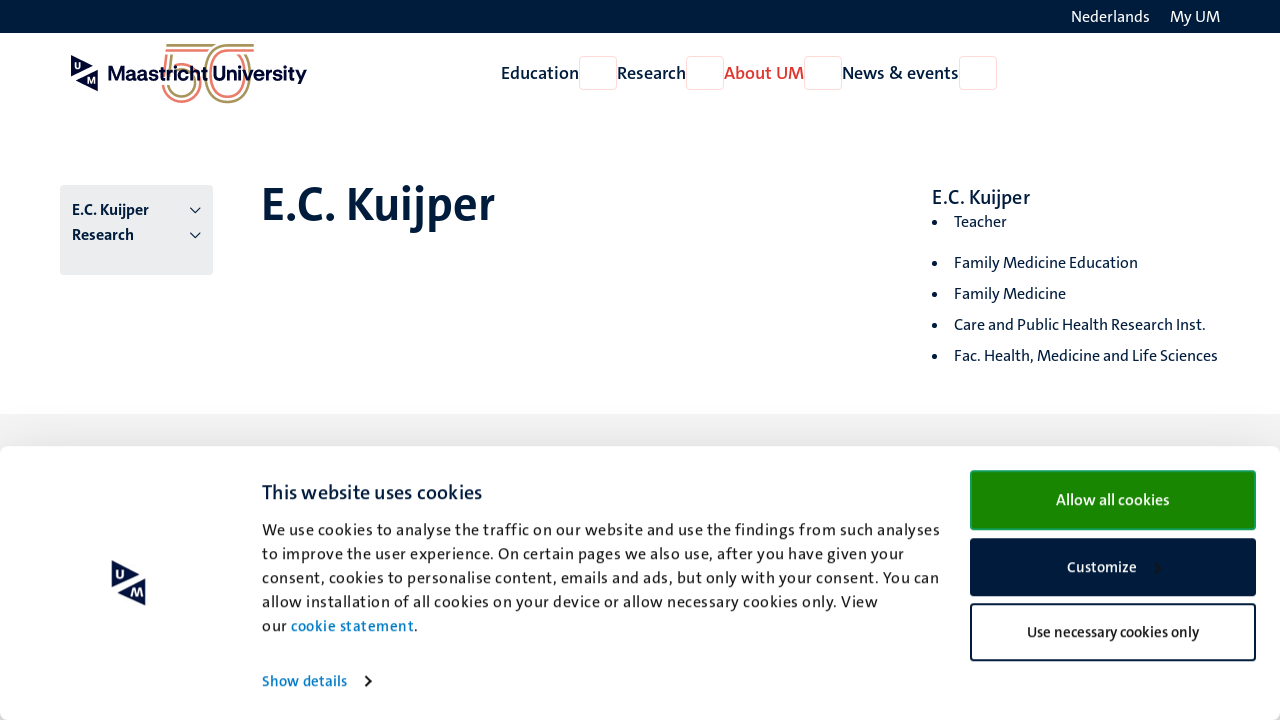

--- FILE ---
content_type: text/javascript; charset=utf-8
request_url: https://cdn.blueconic.net/maastrichtuniversity.js
body_size: 41183
content:
(function(){var getDG=function(){var x={};return x;};var getP=function(){var x={};try{x['1292420800']=['(form[id=\'finalist-brochure-list\'] > div > h2).append(\'<div>test<\/div>\'', 'body', 'div.dialog-off-canvas-main-canvas > footer', 'div.homepage-grid', 'div.programme-header__meta', 'div.programme-header__meta > a.button', 'div.programme-header__meta > a.button > span', 'div.row > a.logo', 'div.top-container', 'div:nth-of-type(1) > div.base-paragraph-container > div.field-collection-container > div.fc-featured > div:nth-of-type(1) > div.content-block > div.base-paragraph-container', 'div[id=\'CybotCookiebotDialogPoweredbyLink\']', 'div[id=\'menu-block-4\'] > div.content > div.menu-block-wrapper > ul.menu > li.menu-mlid-19703 > a', 'div[id=\'menu-block-8\'] > div.content > div.menu-block-wrapper > ul.menu > li.last > a', 'div[id=\'recPlaceholder\']', 'form[id=\'finalist-brochure-list\'] > div', 'form[id=\'finalist-brochure-list\'] > div > h3:nth-of-type(1)', 'h1[id=\'page-title\']', 'nav.main-menu'];x['-1247963360']=x['1292420800'];x['-1770360160']=['a.display-name[href=\"\/education\/master\/master-global-supply-chain-management-and-change\"]', 'h3 > a[href=\"\/education\/bachelor\/brain-science\"]', 'li.even > h3', 'li.row > h3 > a[href=\"\/education\/bachelor\/bachelor-biomedical-sciences\"]', 'li:nth-of-type(1) > h3'];x['-432398400']=x['-1770360160'];x['1505330976']=['div.formContent > ion-row.ios > ion-col:nth-of-type(1)', 'html > body > app-root > ion-app > ion-router-outlet > app-personal-info > ion-content > ion-grid > ion-row.ios > ion-col.ios', 'ion-col.ios > ion-img.ion-hide-sm-down', 'ion-item.brochureButton'];x['-1483112320']=x['1505330976'];}catch(err){}return x;};(function(k){window.blueConicPreListeners=[];(function(){var k=!1,va=/xyz/.test(function(){xyz})?/\b_super\b/:/.*/;this.BCClass=function(){};BCClass.extend=function(M){function O(){!k&&this.init&&this.init.apply(this,arguments)}var Z=this.prototype;k=!0;var P=new this;k=!1;for(var N in M)P[N]="function"==typeof M[N]&&"function"==typeof Z[N]&&va.test(M[N])?function(k,N){return function(){var P=this._super;this._super=Z[k];var A=N.apply(this,arguments);this._super=P;return A}}(N,M[N]):M[N];O.prototype=
P;O.constructor=O;O.extend=arguments.callee;return O}})();var InteractionType=BCClass.extend({init:function(){},getPreloadProperties:function(){return [];},getContent:function(){},onEvent:function() {},importLibraries:function(urls) {blueConic.fn.importLibraries.call(this, urls);}});(function(){var InteractionTypeImpl=InteractionType.extend({blueConicClient:null,context:null,_profile:null,_userLanguage:null,_systemLanguage:null,_language:null,_referrer:null,_hostName:null,_currentUrl:null,_domain:null,ORIGIN_TYPES:{WEB:"web",MOBILE_WEB:"mobile_web",CONNECTION:"connection",MOBILE:"mobile_app"},CONSTANTS:{THIRTY_MINUTES_IN_MS:18e5,UNKNOWN:""},PROFILE_PROPERTIES:{CLICKCOUNT:"clickcount",VISITS:"visits",VISITCLICKS:"visitclicks",LASTVISITDATE:"lastvisitdate",VISITEDSITES:"visitedsites",VISITEDDOMAIN:"visiteddomain",ENTRYPAGE:"entrypage",REFERRERHOST:"referrerhost",REFERRERHOSTS:"referrerhosts",HOSTENTRYPAGE:"hostentrypage",HOSTAVERAGETIME:"hostaveragetime",LASTREFERRERAVERAGE:"lastreferreraverage",AVERAGETIME:"averagetime",TOTALVISITTIME:"totalvisittime",RESOLUTION:"resolution",CURRENTRESOLUTION:"currentresolution",CURRENTSCREENWIDTH:"currentscreenwidth",CURRENTSCREENHEIGHT:"currentscreenheight",ORIGIN_TYPE:"origin_type",ORIGIN_SOURCE:"origin_source",ORIGIN_DETAIL:"origin_detail",DEVICETYPE:"devicetype",RECEIVED_FROM_SYSTEM:"received_from_system",RECEIVED_FROM_CONNECTION:"received_from_connection",MOBILE_APP_ID:"mobile_app_id",MOBILE_APP_NAMEVERSION:"mobile_app_nameversion",LANGUAGE:"language",KEYWORDS:"keywords",CURRENTKEYWORDS:"currentkeywords",CURRENT_UTM_SOURCE:"current_utm_source",CURRENT_UTM_MEDIUM:"current_utm_medium",CURRENT_UTM_TERM:"current_utm_term",CURRENT_UTM_CONTENT:"current_utm_content",CURRENT_UTM_CAMPAIGN:"current_utm_campaign",UTM_SOURCE:"utm_source",UTM_MEDIUM:"utm_medium",UTM_TERM:"utm_term",UTM_CONTENT:"utm_content",UTM_CAMPAIGN:"utm_campaign"},PROFILE_PROPERTIES_FOR_CHANNEL:{},init:function(e,t){this.blueConicClient=e,this.context=t,this._profile=e.profile.getProfile(),this._channelId=e.getChannelId(),this._referrer=document.referrer,this._hostName=window.location.hostname,this._currentUrl=window.location.href,this._domain=document.domain,this._userLanguage=window.navigator.userLanguage,this._systemLanguage=navigator.systemLanguage,this._language=window.navigator.language,this.PROFILE_PROPERTIES_FOR_CHANNEL={CLICKCOUNT:this.PROFILE_PROPERTIES.CLICKCOUNT+"_"+this._channelId,VISITS:this.PROFILE_PROPERTIES.VISITS+"_"+this._channelId,VISITCLICKS:this.PROFILE_PROPERTIES.VISITCLICKS+"_"+this._channelId,LASTVISITDATE:this.PROFILE_PROPERTIES.LASTVISITDATE+"_"+this._channelId}},onPrepare:function(){this._profile&&(this._setLanguageProperties(),this._setResolutionProperties(),this._setReferrerProperties(),this._setCampaignProperties())},onLoad:function(){this._profile&&(this._setReferrerHostOnLoad(),this._setVisitProperties(),this._setOriginProperties(),this.blueConicClient.profile.updateProfile())},getPreloadProperties:function(){return[this.PROFILE_PROPERTIES.CLICKCOUNT,this.PROFILE_PROPERTIES.VISITS,this.PROFILE_PROPERTIES.VISITCLICKS,this.PROFILE_PROPERTIES.LASTVISITDATE,this.PROFILE_PROPERTIES.VISITEDSITES,this.PROFILE_PROPERTIES.ENTRYPAGE,this.PROFILE_PROPERTIES.HOSTENTRYPAGE,this.PROFILE_PROPERTIES.HOSTAVERAGETIME,this.PROFILE_PROPERTIES.LASTREFERRERAVERAGE,this.PROFILE_PROPERTIES.AVERAGETIME,this.PROFILE_PROPERTIES.TOTALVISITTIME,this.PROFILE_PROPERTIES.RESOLUTION,this.PROFILE_PROPERTIES.DEVICETYPE,this.PROFILE_PROPERTIES.ORIGIN_TYPE,this.PROFILE_PROPERTIES.ORIGIN_SOURCE,this.PROFILE_PROPERTIES.ORIGIN_DETAIL,this.PROFILE_PROPERTIES.RECEIVED_FROM_SYSTEM,this.PROFILE_PROPERTIES.RECEIVED_FROM_CONNECTION,this.PROFILE_PROPERTIES.VISITEDDOMAIN,this.PROFILE_PROPERTIES.MOBILE_APP_ID,this.PROFILE_PROPERTIES.MOBILE_APP_NAMEVERSION,this.PROFILE_PROPERTIES_FOR_CHANNEL.CLICKCOUNT,this.PROFILE_PROPERTIES_FOR_CHANNEL.VISITS,this.PROFILE_PROPERTIES_FOR_CHANNEL.VISITCLICKS,this.PROFILE_PROPERTIES_FOR_CHANNEL.LASTVISITDATE]},_setLanguageProperties:function(){var e=this._userLanguage||this._systemLanguage||this._language,t=this._normalizeLocale(e).split("-")[0];t&&this._profile.setValue(this.PROFILE_PROPERTIES.LANGUAGE,t)},_normalizeLocale:function(e){return e&&e.replace("_","-").toLowerCase()},_setResolutionProperties:function(){var e=screen.width,t=screen.height;this._profile.setValue(this.PROFILE_PROPERTIES.CURRENTSCREENWIDTH,e),this._profile.setValue(this.PROFILE_PROPERTIES.CURRENTSCREENHEIGHT,t);var i=e+"x"+t;this._profile.setValue(this.PROFILE_PROPERTIES.CURRENTRESOLUTION,i),this._profile.addValue(this.PROFILE_PROPERTIES.RESOLUTION,i)},_setReferrerProperties:function(){this._setReferrerKeywords(),this._setReferrerHost()},_setReferrerKeywords:function(){var e=this.HELPER.decodeReferrer(this._referrer)||[];e.length>0&&(this._addProfileValues(this.PROFILE_PROPERTIES.KEYWORDS,e),this._profile.setValues(this.PROFILE_PROPERTIES.CURRENTKEYWORDS,e))},_addProfileValues:function(e,t){(Array.isArray(t)?t:[t]).forEach((function(t){this._profile.addValue(e,t)}),this)},_setReferrerHost:function(){var e=this._getReferrerHost();e!==this._hostName&&(this._profile.setValue(this.PROFILE_PROPERTIES.ENTRYPAGE,this._currentUrl),e&&(this._profile.setValue(this.PROFILE_PROPERTIES.REFERRERHOST,e),this._profile.addValue(this.PROFILE_PROPERTIES.REFERRERHOSTS,e)))},_setReferrerHostOnLoad:function(){var e=this._getReferrerHost();e!==this._hostName&&this._setHostEntryPageProperty(),this._setHostTotalAndAverageTimeProperty(this._hostName,e)},_getReferrerHost:function(){return this._referrer.replace(/http[s]?:\/\/(.*?)(:|\?|\/|$).*/,"$1")},_setCampaignProperties:function(){[this.PROFILE_PROPERTIES.UTM_SOURCE,this.PROFILE_PROPERTIES.UTM_MEDIUM,this.PROFILE_PROPERTIES.UTM_TERM,this.PROFILE_PROPERTIES.UTM_CONTENT,this.PROFILE_PROPERTIES.UTM_CAMPAIGN].forEach((function(e){var t=this._removeHashPart(this.HELPER._getParameterByName(this._currentUrl,e));t&&(this._profile.setValue("current_"+e,t),this._profile.addValue(e,t))}),this)},_setHostEntryPageProperty:function(){this._profile.setValue(this.PROFILE_PROPERTIES.ENTRYPAGE,this._currentUrl);var e=this._getHostEntryPageMapping();e[this._hostName]={entrypage:this._currentUrl},this._profile.setValue(this.PROFILE_PROPERTIES.HOSTENTRYPAGE,JSON.stringify(e))},_getHostEntryPageMapping:function(){return this._safeJSONParse(this._profile.getValue(this.PROFILE_PROPERTIES.HOSTENTRYPAGE))},_safeJSONParse:function(e){try{var t=e.replace(/'/g,'"');return JSON.parse(t)||{}}catch(i){return{}}},_setHostTotalAndAverageTimeProperty:function(e,t){var i=this._safeJSONParse(this._profile.getValue(this.PROFILE_PROPERTIES.HOSTAVERAGETIME));i[e]||(i[e]=this._createNewVisitData());var E=this.blueConicClient.getCurrentDate().getTime(),s=this._profile.getValue(this.PROFILE_PROPERTIES.LASTREFERRERAVERAGE),r=0,R=0,I=0;Object.keys(i).map((function(e){return e.toString()})).forEach((function(n){var _=i[n];this._isSessionExpired(_.enddate)?this._addVisit(_,_.enddate-_.startdate):n===e?_.enddate=E:n===t&&s!==t&&(_.enddate=E,this._profile.setValue(this.PROFILE_PROPERTIES.LASTREFERRERAVERAGE,t)),0!==_.averageTime&&(R++,r+=_.averageTime,I+=_.averageTime*_.visits)}),this),this._profile.setValue(this.PROFILE_PROPERTIES.HOSTAVERAGETIME,JSON.stringify(i)),this._profile.setValue(this.PROFILE_PROPERTIES.TOTALVISITTIME,I);var n=R>0?Math.round(r/R):0;this._profile.setValue(this.PROFILE_PROPERTIES.AVERAGETIME,n)},_addVisit:function(e,t){if(t>0){var i=e.averageTime*e.visits+t/1e3;e.visits++,e.averageTime=Math.round(i/e.visits)}var E=this.blueConicClient.getCurrentDate().getTime();e.startdate=E,e.enddate=E},_createNewVisitData:function(){var e=this.blueConicClient.getCurrentDate().getTime();return{startdate:e,enddate:e,averageTime:0,visits:0}},_setPropertyIfEmpty:function(e,t,i){"undefined"==typeof e[t]&&(e[t]=i)},_setVisitProperties:function(){this._addVisitedDomain(this._domain),this._increaseClickCount(),this._increaseVisits(this.PROFILE_PROPERTIES.VISITS,this.PROFILE_PROPERTIES.VISITCLICKS,this.PROFILE_PROPERTIES.LASTVISITDATE),this._channelId&&this._increaseVisits(this.PROFILE_PROPERTIES_FOR_CHANNEL.VISITS,this.PROFILE_PROPERTIES_FOR_CHANNEL.VISITCLICKS,this.PROFILE_PROPERTIES_FOR_CHANNEL.LASTVISITDATE)},_increaseVisits:function(e,t,i){e=e||this.PROFILE_PROPERTIES.VISITS,t=t||this.PROFILE_PROPERTIES.VISITCLICKS,i=i||this.PROFILE_PROPERTIES.LASTVISITDATE,this._isNewSession(e,i)?(this._resetPageViewsCurrentSession(t),this._increaseSessionCount(e)):this._increasePageViewsCurrentSession(t),this._setLastVisitDate(i,this.blueConicClient.getCurrentDate().getTime())},_setLastVisitDate:function(e,t){e=e||this.PROFILE_PROPERTIES.LASTVISITDATE,this._profile.setValue(e,t)},_addVisitedDomain:function(e){this._hasVisitedDomain(e)||this._profile.addValue(this.PROFILE_PROPERTIES.VISITEDSITES,e)},_hasVisitedDomain:function(e){var t=this._profile.getValues(this.PROFILE_PROPERTIES.VISITEDSITES)||[];return t.length>0&&-1!==t.indexOf(e)},_increaseClickCount:function(){this._profile.incrementValue(this.PROFILE_PROPERTIES.CLICKCOUNT,1),this._channelId&&this._profile.incrementValue(this.PROFILE_PROPERTIES_FOR_CHANNEL.CLICKCOUNT,1)},_isNewSession:function(e,t){e=e||this.PROFILE_PROPERTIES.VISITS,t=t||this.PROFILE_PROPERTIES.LASTVISITDATE;var i=this._getNumberProperty(e),E=this._getNumberProperty(t)||0;return 0===i||this._isSessionExpired(E)},_isSessionExpired:function(e){return this.blueConicClient.getCurrentDate().getTime()>e+this.CONSTANTS.THIRTY_MINUTES_IN_MS},_resetPageViewsCurrentSession:function(e){e=e||this.PROFILE_PROPERTIES.VISITCLICKS,this._profile.setValue(e,1)},_increasePageViewsCurrentSession:function(e){e=e||this.PROFILE_PROPERTIES.VISITCLICKS,this._profile.incrementValue(e,1)},_increaseSessionCount:function(e){e=e||this.PROFILE_PROPERTIES.VISITS,this._profile.incrementValue(e,1)},_setOriginProperties:function(){var e=this._getOriginCount();e>1?this._mergeOriginProperties():0===e&&this._resolveOriginProperties()},_getOriginCount:function(){var e=this._profile.getValues(this.PROFILE_PROPERTIES.ORIGIN_TYPE)||[],t=this._profile.getValues(this.PROFILE_PROPERTIES.ORIGIN_SOURCE)||[],i=this._profile.getValues(this.PROFILE_PROPERTIES.ORIGIN_DETAIL)||[];return Math.max(e.length,t.length,i.length)},_mergeOriginProperties:function(){this._mergePropertyToUnknown(this.PROFILE_PROPERTIES.ORIGIN_TYPE),this._mergePropertyToUnknown(this.PROFILE_PROPERTIES.ORIGIN_SOURCE),this._mergePropertyToUnknown(this.PROFILE_PROPERTIES.ORIGIN_DETAIL)},_mergePropertyToUnknown:function(e){var t=this._profile.getValues(e)||[];this._profile.setValue(e,1===t.length?t[0]:this.CONSTANTS.UNKNOWN)},_resolveOriginProperties:function(){this._isVisitorOriginFromWeb()?this._resolveOriginForWebVisitor():this._isVisitorOriginFromConnection()?this._resolveOriginForProfileComingFromConnection():this._isVisitorOriginFromMobileApp()&&this._resolveOriginForMobileAppVisitor()},_isVisitorOriginFromWeb:function(){var e=this._profile.getValues(this.PROFILE_PROPERTIES.RECEIVED_FROM_SYSTEM)||[],t=this._profile.getValues(this.PROFILE_PROPERTIES.MOBILE_APP_ID)||[];return 0===e.length&&0===t.length},_isVisitorOriginFromMobileApp:function(){var e=this._profile.getValues(this.PROFILE_PROPERTIES.RECEIVED_FROM_SYSTEM)||[],t=this._profile.getValues(this.PROFILE_PROPERTIES.MOBILE_APP_ID)||[],i=this._getNumberProperty(this.PROFILE_PROPERTIES.VISITS);return t.length>0&&0===e.length&&0===i},_isVisitorOriginFromConnection:function(){var e=this._profile.getValues(this.PROFILE_PROPERTIES.RECEIVED_FROM_SYSTEM),t=this._profile.getValues(this.PROFILE_PROPERTIES.MOBILE_APP_ID),i=this._getNumberProperty(this.PROFILE_PROPERTIES.VISITS);return e&&e.length>0&&t&&0===t.length&&i<=0},_resolveOriginForWebVisitor:function(){var e="",t=this._profile.getValues(this.PROFILE_PROPERTIES.VISITEDSITES)||[],i=this._profile.getValue(this.PROFILE_PROPERTIES.DEVICETYPE)||"",E=this._profile.getValues(this.PROFILE_PROPERTIES.ENTRYPAGE)||[];i&&(e="PC"===i?this.ORIGIN_TYPES.WEB:this.ORIGIN_TYPES.MOBILE_WEB);var s=1===t.length?t[0]:this.CONSTANTS.UNKNOWN,r=1===E.length?E[0]:this.CONSTANTS.UNKNOWN;this._setOriginProfileProperties(e,s,r)},_resolveOriginForProfileComingFromConnection:function(){var e=this._profile.getValues(this.PROFILE_PROPERTIES.RECEIVED_FROM_SYSTEM)||[],t=this._profile.getValues(this.PROFILE_PROPERTIES.RECEIVED_FROM_CONNECTION)||[],i=1===e.length?e[0]:this.CONSTANTS.UNKNOWN,E=1===t.length?t[0]:this.CONSTANTS.UNKNOWN;this._setOriginProfileProperties(this.ORIGIN_TYPES.CONNECTION,i,E)},_resolveOriginForMobileAppVisitor:function(){var e=this._profile.getValues(this.PROFILE_PROPERTIES.MOBILE_APP_ID)||[],t=this._profile.getValues(this.PROFILE_PROPERTIES.MOBILE_APP_NAMEVERSION)||[],i=1===e.length?e[0]:this.CONSTANTS.UNKNOWN,E=1===t.length?t[0]:this.CONSTANTS.UNKNOWN;this._setOriginProfileProperties(this.ORIGIN_TYPES.MOBILE,i,E)},_setOriginProfileProperties:function(e,t,i){this._profile.setValue(this.PROFILE_PROPERTIES.ORIGIN_TYPE,e),this._profile.setValue(this.PROFILE_PROPERTIES.ORIGIN_SOURCE,t),this._profile.setValue(this.PROFILE_PROPERTIES.ORIGIN_DETAIL,i)},_removeHashPart:function(e){if(e){var t=e.indexOf("#");if(-1!==t)return e.substring(0,t)}return e},HELPER:{search_engines:[["google\\.","q"],["bing\\.","q"],["search\\.yahoo\\.","p"],["search\\.aol\\.","q"],["duckduckgo\\.","q"],["baidu\\.","wd"],["ask\\.com","q"],["search\\.lycos\\.","q"],["dogpile\\.com","q"]],substringToHash:function(e){if(e){var t=e.indexOf("#");if(-1!==t)return e.substring(0,t)}return e},decodeReferrer:function(e){for(var t=new RegExp(""),i=0;i<this.search_engines.length;i++){var E=this.search_engines[i];t.compile("^http(s?)://(www\\.)?"+E[0],"i");var s=e.match(t);if(s){var r;if(r=isNaN(E[1])?this._getParameterByName(e,E[1]):s[E[1]+1])return r=decodeURIComponent(r),E.length>2&&E[2]&&(r=decodeURIComponent(r)),r=(r=(r=r.replace(/'|"/g,"")).split(/[\s,+.]+/)).filter((function(e){return e}));break}}return null},_getParameterByName:function(e,t){if(!t)return"";t=t.replace(/[[]/,"\\[").replace(/[\]]/,"\\]");var i=new RegExp("[\\?&#]"+t+"=([^&#]*)").exec(e);return null===i?"":decodeURIComponent(i[1].replace(/\+/g," "))}},_getNumberProperty:function(e){var t=this._profile.getValue(e);if(!t)return 0;try{t=parseInt(t),isNaN(t)&&(t=0)}catch(i){t=0}return t}});window.blueConicPreListeners.push({id: 'listenerinteractiontype', interactionType: InteractionTypeImpl });})();})();
(function(k,jb,va,M,O,Z,P,N,kb,lb,mb,A){function pa(){var a=c.hash(k.location.hostname).toString();return k.location.hostname&&a in BC_HOSTNAME_MAP?"https://"+BC_HOSTNAME_MAP[a]:null}function W(){return Jb?0===P.indexOf("http://")||0===P.indexOf("https://")?P:"https://"+P:pa()||BC_URL}function Kb(a,b){this._id=a;this._parameters=b;this.getId=function(){return this._id};this.getParameters=function(){var a=null,b=null;for(a in this._parameters)if(b=a,R&&a&&0===a.indexOf(R))return l&&c.logInfo("Use locale ["+
a+"] for connection ["+this.getId()+"]."),this._parameters[a];return null!==b?(l&&c.logInfo("Use locale ["+b+"] for connection ["+this.getId()+"]."),this._parameters[b]):null}}function Lb(a,b){this._id=a.id;this._dialogueId=a.dialogueId;this._name=a.name;this._position=a.position;this._positionHideContent=a.positionHideContent;this._parameters=b;this._defaultLocale=a.defaultLocale;this._interactionTypeId=a.interactionType.myId?a.interactionType.myId.toLowerCase():null;this._type=a.interactionType.myType?
a.interactionType.myType.toUpperCase():null;this._positionType=a.interactionType.myPositionType?a.interactionType.myPositionType:null;this._usedLocale=null;this._isOnLoadExecuted=this._isGetContentExecuted=this._isPositionFound=!1;this._isLocalEditMode=!0===a.isLocalEditMode;this._bcClient=null;this.getInteractionId=function(){return this._id};this.getDialogueId=function(){return this._dialogueId};this.getName=function(){return this._name};this.getType=function(){return this._type};this.getPosition=
function(){return this._position};this.getPositionHideContent=function(){return this._positionHideContent};this.getDOMElement=function(){var a=c.getDOMElement(this._position);a&&!this._isPositionFound&&(this._isPositionFound=!0);return a};this.isPositionFound=function(){return this._isPositionFound};this.isGetContentExecuted=function(){return this._isGetContentExecuted};this.setGetContentExecuted=function(a){this._isGetContentExecuted=a};this.isOnLoadExecuted=function(){return this._isOnLoadExecuted};
this.setOnLoadExecuted=function(a){this._isOnLoadExecuted=a};this.setParameters=function(a,b){this._parameters[a]=b};this.getParameters=function(){var a,b=this.getName()?this.getName():this.getInteractionId();for(a in this._parameters)if(R&&a&&0===a.indexOf(R))return this._usedLocale=a,l&&c.logInfo("use locale ["+a+"] for interaction ["+b+"]."),this._parameters[a];l&&c.logInfo("no parameters found for locale ["+R+"] with interaction ["+b+"].\x3cbr\x3eUsing the default locale ["+this._defaultLocale+
"] instead.");this._usedLocale=this._defaultLocale;return this._parameters[this._defaultLocale]};this.getDefaultLocale=function(){return this._defaultLocale};this.getLocale=function(){return R};this.getUrlPrefix=function(){c.logDeprecated("context.getUrlPrefix","profile.getBaseURL");return c.getBaseURL(this._interactionTypeId)};this.getBaseURL=function(){return c.getBaseURL(this._interactionTypeId)};this.getInteractionTypeId=function(){return this._interactionTypeId};this.isPositionTypePlugin=function(){return"position"===
this._positionType};this.getProfile=function(){return this._bcClient.profile.getProfile()};this.isLocalEditMode=function(){return this._isLocalEditMode};this.getBlueConicClient=function(){this._bcClient||(this._bcClient=B.getBlueConicClient(this));return this._bcClient};this.getConnection=function(a){if(!a||!X||!c.isArray(X)||0===X.length)return null;for(var b=0,d=X.length;b<d;b++){var g=X[b];if(g&&g.id&&g.parameters&&g.id===a)return b=c.getInteractionParameters(g),new Kb(a,b)}return null};this.getGoals=
function(){return wa?wa[this._id]:null}}function Ja(a){function b(a){a=c.ensureArray(a).join(",");S?a?localStorage.setItem("BCRefusedObjectives",a):localStorage.removeItem("BCRefusedObjectives"):c.setCookie("BCRefusedObjectives",a,31536E6)}this._id=a;this._properties={};this.getId=function(){return this._id};this.getPropertyNames=function(){var a=[],b;for(b in this._properties)y.call(a,b);return a};this.getValue=function(a){if(!fa.call(this._properties,a))return A;a=this._properties[a];return c.isArray(a)?
a[0]:a};this.getValues=function(a){return fa.call(this._properties,a)?c.ensureArray(this._properties[a]):[]};this.setValue=function(a,b,f){"consented_objectives"===a?(b=c.isArray(b)?0<b.length?[b[0]]:[]:[b],this.setConsentedObjectives(b,f)):"refused_objectives"===a?(b=c.isArray(b)?0<b.length?[b[0]]:[]:[b],this.setRefusedObjectives(b,f)):this._setValue(a,b,f)};this._setValue=function(a,b,f){var d=this.profileIsPrivacyAware();a?null===b||b===A?l&&c.logInfo("value cannot be undefined or null"):(r.unsavedLog(a,
null),c.isArray(b)?b=0<b.length?b[0]:null:c.isDate(b)?b=b.getTime():c.isObject(b)&&(b=c.stringifyObject(b)),r.unsavedLog(a,b,r.SET,d,f),this._properties[a]=c.ensureArray(b)):l&&c.logInfo("could not set value for undefined property")};this.setValues=function(a,b,c){"consented_objectives"===a?this.setConsentedObjectives(b,c):"refused_objectives"===a?this.setRefusedObjectives(b,c):this._setValues(a,b,c)};this._setValues=function(a,b,f){var d=this.profileIsPrivacyAware();if(a)if(c.isArray(a))l&&c.logInfo("property cannot be an array");
else{r.unsavedLog(a,null);b=c.ensureArray(b);for(var e=0;e<b.length;e++)c.isDate(b[e])?b[e]=b[e].getTime():c.isArray(b[e])?b[e]=0<b[e].length?b[e][0]:null:c.isObject(b[e])&&(b[e]=c.stringifyObject(b[e]));c.removeItemFromArray(b,null);c.removeItemFromArray(b,A);this._properties[a]=b;r.unsavedLog(a,b,r.SET,d,f)}else l&&c.logInfo("could not set values for undefined property")};this.addValue=function(a,b,c){"consented_objectives"===a?this.addConsentedObjective(b,c):"refused_objectives"===a?this.addRefusedObjective(b,
c):this._addValue(a,b,c)};this._addValue=function(a,b,f){var d=this.profileIsPrivacyAware();if(a)if(c.isArray(a))l&&c.logInfo("property cannot be an array");else if(null===b||b===A)l&&c.logInfo("value cannot be undefined or null");else{c.isDate(b)?b=b.getTime():c.isArray(b)?b=0<b.length?b[0]:null:c.isObject(b)&&(b=c.stringifyObject(b));this._properties[a]||(this._properties[a]=[]);var e=this._properties[a];-1===c.indexOfArray(e,b)&&(y.call(e,b),r.setQueue[a]?r.unsavedLog(a,e,r.SET,d,f):r.unsavedLog(a,
b,r.ADD,d,f));this._properties[a]=e}else l&&c.logInfo("could not add value for undefined property")};this.incrementValue=function(a,b,f){var d=this.profileIsPrivacyAware();a?c.isArray(a)?l&&c.logInfo("property cannot be an array"):null===b||b===A?l&&c.logInfo("value cannot be undefined or null"):(c.isArray(b)&&(b=0<b.length?b[0]:null),isNaN(b)?l&&c.logInfo("value must be a number"):(this._properties[a]||(this._properties[a]=[]),r.unsavedLog(a,b,r.INCREMENT,d,f))):l&&c.logInfo("could not increment value for undefined property")};
this.getPrivacyLegislation=function(){return this.getValue("privacy_legislation")};this.getConsentedObjectives=function(){return this.getValues("consented_objectives")};this.getRefusedObjectives=function(){return this._privacyAwareAndDoNotTrack()?this.getDntRefusedObjectives():this.getValues("refused_objectives")};this.setPrivacyLegislation=function(a,b){this.setValue("privacy_legislation",a,b)};this.addConsentedObjective=function(a,b){var d=this.getConsentedObjectives();-1===c.indexOfArray(d,a)&&
this._addValue("consented_objectives",a,b);d=this.getRefusedObjectives();this._privacyAwareAndDoNotTrack()&&(this._setValues("refused_objectives",d,b),this.deleteDntRefusedObjectives(),l&&c.logInfo("Set permission level because of added consented objective: "+a),m.setLevel(m.PERSONAL,"Added consented objective: "+a))};this.addRefusedObjective=function(a,e){if(this._privacyAwareAndDoNotTrack())e=this.getDntRefusedObjectives(),-1===c.indexOfArray(e,a)&&y.call(e,a),b(e);else{var d=this.getRefusedObjectives();
-1===c.indexOfArray(d,a)&&this._addValue("refused_objectives",a,e)}};this.setConsentedObjectives=function(a,b){this._setValues("consented_objectives",a,b);if(0!==a.length){var d=this.getRefusedObjectives();this._privacyAwareAndDoNotTrack()&&(this._setValues("refused_objectives",d,b),this.deleteDntRefusedObjectives(),l&&c.logInfo("Set permission level because of consented objectives: "+a),m.setLevel(m.PERSONAL,"Set consented objectives: "+a))}};this.setRefusedObjectives=function(a,c){this._privacyAwareAndDoNotTrack()?
b(a):this._setValues("refused_objectives",a,c)};this.loadValues=function(a,b,f){a=c.ensureArray(a);0===a.length?c.doCallback(b,f):(r.getProperties(a,this,function(){c.doCallback(b,f)}),h.submitBatchTimeout(0,"loadValues"))};this.addProperty=function(a,b){c.logDeprecated("profile.addProperty(property, value)","profile.addValue(property, value)");this.addValue(a,b)};this.getDntRefusedObjectives=function(){var a;return(a=S?localStorage.getItem("BCRefusedObjectives"):c.getCookie("BCRefusedObjectives"))?
c.ensureArray(a.split(",")):[]};this.deleteDntRefusedObjectives=function(){S?localStorage.removeItem("BCRefusedObjectives"):c.setCookie("BCRefusedObjectives",null)};this._privacyAwareAndDoNotTrack=function(){return this.hasSupportedLegislation()&&m.getLevel()===m.DO_NOT_TRACK};this.hasSupportedLegislation=function(){var a=this.getPrivacyLegislation();return 0<=c.indexOfArray(Xa,"REST_OF_WORLD")?!0:0<=c.indexOfArray(Xa,a)};this.profileIsPrivacyAware=function(){return!this.getPrivacyLegislation()||
this.hasSupportedLegislation()}}function aa(a){this.getId=function(){return q.getId()};this.getPropertyNames=function(){return q.getPropertyNames()};this.getValue=function(a){return q.getValue(a)};this.getValues=function(a){return q.getValues(a)};this.setValue=function(b,c){q.setValue(b,c,a)};this.setValues=function(b,c){q.setValues(b,c,a)};this.addValue=function(b,c){q.addValue(b,c,a)};this.incrementValue=function(b,c){q.incrementValue(b,c,a)};this.getPrivacyLegislation=function(){return q.getPrivacyLegislation()};
this.getConsentedObjectives=function(){return q.getConsentedObjectives()};this.getRefusedObjectives=function(){return q.getRefusedObjectives()};this.setPrivacyLegislation=function(a,c){q.setPrivacyLegislation(a,c)};this.addConsentedObjective=function(b){q.addConsentedObjective(b,a)};this.addRefusedObjective=function(b){q.addRefusedObjective(b,a)};this.setConsentedObjectives=function(b){q.setConsentedObjectives(b,a)};this.setRefusedObjectives=function(b){q.setRefusedObjectives(b,a)};this.loadValues=
function(a,c,e){q.loadValues(a,c,e)};this.addProperty=function(a,c){q.addProperty(a,c)};this.isNew=function(){return Ya};this.getLifecycleStages=function(){return T}}function Mb(a){this._apiVersion=a&&a.recommendationBlock?2:1;if(1===this._apiVersion)this._id=a&&0<a.length?a[0].recommendationId[0]:null,this._items=a?a:[];else{this._id=a.recommendationId;this._setsOrder=[];this._groupedItems={};for(var b=v.util.array.ensureArray(a.recommendationBlock),c=0;c<b.length;c++)for(var e=v.util.array.ensureArray(b[c].recommendations),
f=0;f<e.length;f++){var g=b[c].id;e[f].recommendationId=this._id;e[f].setId=g;this._groupedItems[g]||(this._groupedItems[g]=[],this._setsOrder.push(g));this._groupedItems[g].push(e[f])}this._trackingPixel=a.trackingPixel}this.getId=function(){return this._id};this.getAPIVersion=function(){return this._apiVersion};this.getItems=function(){if(1===this.getAPIVersion())return this._items;for(var a=[],b=0;b<this._setsOrder.length;b++)a=a.concat(this._groupedItems[this._setsOrder[b]]);return a};this.getSetsOrder=
function(){return this._setsOrder};this.getGroupedItems=function(){return this._groupedItems};this.getTrackingPixelUrl=function(){return this._trackingPixel}}function Nb(a,b,c,e,f){this._id=a;this._html=b;this._css=c;this._javascript=e;this._precompiledTemplate=f;this.getId=function(){return this._id};this.getHtml=function(){return this._html};this.getCss=function(){return this._css};this.getJavaScript=function(){return this._javascript};this.getPrecompiled=function(){return this._precompiledTemplate}}
function Ob(a,b,c){this._id=a;this._title=b;this._description=c;this.getId=function(){return this._id};this.getTitle=function(){return this._title};this.getDescription=function(){return this._description}}function Pb(a){this._id=a;this.getId=function(){return this._id}}function Qb(a,b){this._id=a;this._name=b;this.getId=function(){return this._id};this.getName=function(){return this._name}}function Rb(a,b){this._id=a;this._name=b;this.getId=function(){return this._id};this.getName=function(){return this._name}}
function Sb(a,b){this._lifecycle=a;this._stage=b;this.getLifecycle=function(){return this._lifecycle};this.getStage=function(){return this._stage}}function Tb(){l&&c.logInfo("The browser has no JSON support; the json2 [http://www.JSON.org/js.html] is used for handling JSON");xa={};(function(a){function b(a){return 10>a?"0"+a:a}function c(a){g.lastIndex=0;return g.test(a)?'"'+a.replace(g,function(a){var b=n[a];return"string"===typeof b?b:"\\u"+("0000"+a.charCodeAt(0).toString(16)).slice(-4)})+'"':
'"'+a+'"'}function e(a,b){var d,f,g=p,n,h=b[a];h&&"object"===typeof h&&"function"===typeof h.bcToJSON&&(h=h.bcToJSON(a));"function"===typeof z&&(h=z.call(b,a,h));switch(typeof h){case "string":return c(h);case "number":return isFinite(h)?String(h):"null";case "boolean":case "null":return String(h);case "object":if(!h)return"null";p+=t;n=[];if("[object Array]"===Object.prototype.toString.apply(h)){f=h.length;for(a=0;a<f;a+=1)n[a]=e(a,h)||"null";b=0===n.length?"[]":p?"[\n"+p+n.join(",\n"+p)+"\n"+g+
"]":"["+n.join(",")+"]";p=g;return b}if(z&&"object"===typeof z)for(f=z.length,a=0;a<f;a+=1)"string"===typeof z[a]&&(d=z[a],(b=e(d,h))&&n.push(c(d)+(p?": ":":")+b));else for(d in h)Object.prototype.hasOwnProperty.call(h,d)&&(b=e(d,h))&&n.push(c(d)+(p?": ":":")+b);b=0===n.length?"{}":p?"{\n"+p+n.join(",\n"+p)+"\n"+g+"}":"{"+n.join(",")+"}";p=g;return b}}"function"!==typeof Date.prototype.bcToJSON&&(Date.prototype.bcToJSON=function(a){return isFinite(this.valueOf())?this.getUTCFullYear()+"-"+b(this.getUTCMonth()+
1)+"-"+b(this.getUTCDate())+"T"+b(this.getUTCHours())+":"+b(this.getUTCMinutes())+":"+b(this.getUTCSeconds())+"Z":null},String.prototype.bcToJSON=Number.prototype.bcToJSON=Boolean.prototype.bcToJSON=function(a){return this.valueOf()});var f=/[\u0000\u00ad\u0600-\u0604\u070f\u17b4\u17b5\u200c-\u200f\u2028-\u202f\u2060-\u206f\ufeff\ufff0-\uffff]/g,g=/[\\\"\x00-\x1f\x7f-\x9f\u00ad\u0600-\u0604\u070f\u17b4\u17b5\u200c-\u200f\u2028-\u202f\u2060-\u206f\ufeff\ufff0-\uffff]/g,p,t,n={"\b":"\\b","\t":"\\t",
"\n":"\\n","\f":"\\f","\r":"\\r",'"':'\\"',"\\":"\\\\"},z;"function"!==typeof a.stringify&&(a.stringify=function(a,b,c){var d;t=p="";if("number"===typeof c)for(d=0;d<c;d+=1)t+=" ";else"string"===typeof c&&(t=c);if((z=b)&&"function"!==typeof b&&("object"!==typeof b||"number"!==typeof b.length))throw Error("JSON.stringify");return e("",{"":a})});"function"!==typeof a.parse&&(a.parse=function(a,b){function c(a,d){var e,f,g=a[d];if(g&&"object"===typeof g)for(e in g)Object.prototype.hasOwnProperty.call(g,
e)&&(f=c(g,e),f!==A?g[e]=f:delete g[e]);return b.call(a,d,g)}a=String(a);f.lastIndex=0;f.test(a)&&(a=a.replace(f,function(a){return"\\u"+("0000"+a.charCodeAt(0).toString(16)).slice(-4)}));if(/^[\],:{}\s]*$/.test(a.replace(/\\(?:["\\\/bfnrt]|u[0-9a-fA-F]{4})/g,"@").replace(/"[^"\\\n\r]*"|true|false|null|-?\d+(?:\.\d*)?(?:[eE][+\-]?\d+)?/g,"]").replace(/(?:^|:|,)(?:\s*\[)+/g,"")))return a=eval("("+a+")"),"function"===typeof b?c({"":a},""):a;throw new SyntaxError("JSON.parse");})})(xa)}var Vb=M?M:"FORCE_POST";
var BC_URL='https://maastrichtuniversity.blueconic.net';var BC_HOSTNAME_MAP = {};var Jb=P&&"string"===typeof P?!0:!1,qa=document.createElement("a");qa.href=BC_URL;Z=-1===qa.href.substring(qa.protocol.length).indexOf(":")?qa.hostname:qa.host;var H=!1;if(k.name&&0==k.name.indexOf("bc_")||top.window!=k)if(k.top!=k||k.opener){H=!0;try{top.location.host!=document.location.host||k.opener||(H=!1)}catch(a){H=!0}}if(!k.blueConicClient||-1==BC_URL.indexOf(Z)){var ob=function(){if(H)return BC_URL;var a="undefined"!=typeof Z?"https://"+Z:null;
a&&-1!=BC_URL.indexOf(Z.split(":")[0].replace("http://",""))||(a=BC_URL);if(!a)a:{var b;b=document.getElementsByTagName("script");for(var c=0,e=b.length;c<e;c++)if(a=b[c],(a=a.getAttribute("src"))&&-1!==a.indexOf("/blueconic/blueconic")){b=document.createElement("a");b.href=a;a="https://"+b.host;break a}a=void 0}return a},pb=ob(),K="undefined"!=typeof va&&va?va:null,qb=function(){var a=k.navigator.userLanguage||navigator.systemLanguage||k.navigator.language;if(!a)return null;var b=-1!==a.indexOf("-")?
a.indexOf("-"):a.indexOf("_");-1!=b&&(a=a.substring(0,b));return a=a.toLowerCase()},R=qb.call(this),Wb=(new Date).getTime(),l="undefined"!=typeof jb&&jb,ha="undefined"!=typeof console&&console&&console.log,ia=!1,rb=!1,Za=!1,da=[],Xb=["LISTENER","TOOLBAR"],ra=!1,ya=!1,za=!1,$a=null,Xa=[],ab=null,Yb="string"===typeof N&&N?N:null,Aa;Aa=k.navigator&&k.navigator.userAgent?navigator.userAgent.toLowerCase():"unknown";var Zb=function(){try{var a;document.createEvent?(a=document.createEvent("Event"),a.initEvent("onBlueConicEventCheck",
!0,!0),k.dispatchEvent(a)):(a=document.createEventObject(),k.fireEvent("onBlueConicEventCheck",a));return!0}catch(b){return!1}}(),$b=function(){if("undefined"!=typeof XMLHttpRequest&&XMLHttpRequest){if("withCredentials"in new XMLHttpRequest)return l&&ha&&console.log("CORS is fully supported. Chrome/Firefox/Opera/Safari/IE10+"),!0;if("undefined"!=typeof XDomainRequest)return l&&ha&&console.log("CORS is not fully supported in IE8/9, fallback to old GET mechanism."),!1}l&&ha&&console.log("CORS is not supported.");
return!1}(),S;try{localStorage.setItem("bc_local_storage_check","bc_local_storage_check"),localStorage.removeItem("bc_local_storage_check"),S=!0}catch(a){S=!1}var Ba=!0,bb=null,U=!0,sb=!1,Ca=function(){if(k.navigator&&k.navigator.vendor&&-1!==k.navigator.vendor.toLowerCase().indexOf("apple")||-1!==Aa.indexOf("safari/"))U=!1;return-1!==Aa.indexOf("firefox")?(-1!==Aa.indexOf("gecko/")&&(U=!1),7168):-1!==Aa.indexOf("chrome")?(U=!0,7168):3072}();O!==A&&(U=U?O:!1,l&&ha&&console.log("Cookie sync is toggled by configuration: "+
U));var xa=null,tb=Object.prototype.toString,fa=Object.prototype.hasOwnProperty,y=Array.prototype.push,ac=Array.prototype.unshift,ub=Array.prototype.indexOf,bc=Array.prototype.isArray,cc=Array.prototype.filter,dc=Array.prototype.map,ja=null,Da=null,vb=!1,Ea;try{ja=document.cookie,Ea=!0}catch(a){Ea=!1}for(var wb=null,xb=null,cb=null,L=[],ka=[],T=[],wa=null,X=[],la=null,q=null,Ya=!1,Ka=null,La=null,Qa=null,Fa=[],db={},eb={},Ra={},Ga={},yb={},fb="bc_pre_"+(new Date).getTime(),zb="bc_post_"+(new Date).getTime(),
Sa="bc_async_"+(new Date).getTime(),sa=mb?mb:[],Ab=!1,Bb=["bc_simulator","bc_dialogues","bc_visualpicker"],Cb="ArrayBuffer Attr Audio AudioProcessingEvent BCClass BeforeLoadEvent Blob CDATASection CSSCharsetRule CSSFontFaceRule CSSImportRule CSSMediaRule CSSPageRule CSSPrimitiveValue CSSRule CSSRuleList CSSStyleDeclaration CSSStyleRule CSSStyleSheet CSSValue CSSValueList CanvasGradient CanvasPattern CanvasRenderingContext2D CharacterData ClientRect ClientRectList Clipboard CloseEvent Comment CompositionEvent Counter CustomEvent DOMException DOMImplementation DOMParser DOMSettableTokenList DOMStringList DOMStringMap DOMTokenList DataView DeviceOrientationEvent Document DocumentFragment DocumentType Element Entity EntityReference ErrorEvent Event EventException EventSource File FileError FileList FileReader Float32Array Float64Array FormData HTMLAllCollection HTMLAnchorElement HTMLAppletElement HTMLAreaElement HTMLAudioElement HTMLBRElement HTMLBaseElement HTMLBaseFontElement HTMLBodyElement HTMLButtonElement HTMLCanvasElement HTMLCollection HTMLDListElement HTMLDirectoryElement HTMLDivElement HTMLDocument HTMLElement HTMLEmbedElement HTMLFieldSetElement HTMLFontElement HTMLFormElement HTMLFrameElement HTMLFrameSetElement HTMLHRElement HTMLHeadElement HTMLHeadingElement HTMLHtmlElement HTMLIFrameElement HTMLImageElement HTMLInputElement HTMLKeygenElement HTMLLIElement HTMLLabelElement HTMLLegendElement HTMLLinkElement HTMLMapElement HTMLMarqueeElement HTMLMediaElement HTMLMenuElement HTMLMetaElement HTMLMeterElement HTMLModElement HTMLOListElement HTMLObjectElement HTMLOptGroupElement HTMLOptionElement HTMLOutputElement HTMLParagraphElement HTMLParamElement HTMLPreElement HTMLProgressElement HTMLQuoteElement HTMLScriptElement HTMLSelectElement HTMLSourceElement HTMLSpanElement HTMLStyleElement HTMLTableCaptionElement HTMLTableCellElement HTMLTableColElement HTMLTableElement HTMLTableRowElement HTMLTableSectionElement HTMLTextAreaElement HTMLTitleElement HTMLUListElement HTMLUnknownElement HTMLVideoElement HashChangeEvent IceCandidate Image ImageData Int16Array Int32Array Int8Array KeyboardEvent MediaController MediaError MediaList MediaStreamEvent MessageChannel MessageEvent MessagePort MimeType MimeTypeArray MouseEvent MutationEvent NamedNodeMap Node NodeFilter NodeList Notation OfflineAudioCompletionEvent Option OverflowEvent PERSISTENT PageTransitionEvent Plugin PluginArray PopStateEvent ProcessingInstruction ProgressEvent RGBColor Range RangeException Rect SQLException SVGAElement SVGAltGlyphDefElement SVGAltGlyphElement SVGAltGlyphItemElement SVGAngle SVGAnimateColorElement SVGAnimateElement SVGAnimateMotionElement SVGAnimateTransformElement SVGAnimatedAngle SVGAnimatedBoolean SVGAnimatedEnumeration SVGAnimatedInteger SVGAnimatedLength SVGAnimatedLengthList SVGAnimatedNumber SVGAnimatedNumberList SVGAnimatedPreserveAspectRatio SVGAnimatedRect SVGAnimatedString SVGAnimatedTransformList SVGCircleElement SVGClipPathElement SVGColor SVGComponentTransferFunctionElement SVGCursorElement SVGDefsElement SVGDescElement SVGDocument SVGElement SVGElementInstance SVGElementInstanceList SVGEllipseElement SVGException SVGFEBlendElement SVGFEColorMatrixElement SVGFEComponentTransferElement SVGFECompositeElement SVGFEConvolveMatrixElement SVGFEDiffuseLightingElement SVGFEDisplacementMapElement SVGFEDistantLightElement SVGFEDropShadowElement SVGFEFloodElement SVGFEFuncAElement SVGFEFuncBElement SVGFEFuncGElement SVGFEFuncRElement SVGFEGaussianBlurElement SVGFEImageElement SVGFEMergeElement SVGFEMergeNodeElement SVGFEMorphologyElement SVGFEOffsetElement SVGFEPointLightElement SVGFESpecularLightingElement SVGFESpotLightElement SVGFETileElement SVGFETurbulenceElement SVGFilterElement SVGFontElement SVGFontFaceElement SVGFontFaceFormatElement SVGFontFaceNameElement SVGFontFaceSrcElement SVGFontFaceUriElement SVGForeignObjectElement SVGGElement SVGGlyphElement SVGGlyphRefElement SVGGradientElement SVGHKernElement SVGImageElement SVGLength SVGLengthList SVGLineElement SVGLinearGradientElement SVGMPathElement SVGMarkerElement SVGMaskElement SVGMatrix SVGMetadataElement SVGMissingGlyphElement SVGNumber SVGNumberList SVGPaint SVGPathElement SVGPathSeg SVGPathSegArcAbs SVGPathSegArcRel SVGPathSegClosePath SVGPathSegCurvetoCubicAbs SVGPathSegCurvetoCubicRel SVGPathSegCurvetoCubicSmoothAbs SVGPathSegCurvetoCubicSmoothRel SVGPathSegCurvetoQuadraticAbs SVGPathSegCurvetoQuadraticRel SVGPathSegCurvetoQuadraticSmoothAbs SVGPathSegCurvetoQuadraticSmoothRel SVGPathSegLinetoAbs SVGPathSegLinetoHorizontalAbs SVGPathSegLinetoHorizontalRel SVGPathSegLinetoRel SVGPathSegLinetoVerticalAbs SVGPathSegLinetoVerticalRel SVGPathSegList SVGPathSegMovetoAbs SVGPathSegMovetoRel SVGPatternElement SVGPoint SVGPointList SVGPolygonElement SVGPolylineElement SVGPreserveAspectRatio SVGRadialGradientElement SVGRect SVGRectElement SVGRenderingIntent SVGSVGElement SVGScriptElement SVGSetElement SVGStopElement SVGStringList SVGStyleElement SVGSwitchElement SVGSymbolElement SVGTRefElement SVGTSpanElement SVGTextContentElement SVGTextElement SVGTextPathElement SVGTextPositioningElement SVGTitleElement SVGTransform SVGTransformList SVGUnitTypes SVGUseElement SVGVKernElement SVGViewElement SVGZoomEvent Selection SessionDescription SharedWorker SpeechInputEvent Storage StorageEvent StyleSheet StyleSheetList TEMPORARY Text TextEvent TextMetrics TimeRanges TouchEvent UIEvent URL Uint16Array Uint32Array Uint8Array Uint8ClampedArray WebGLActiveInfo WebGLBuffer WebGLContextEvent WebGLFramebuffer WebGLProgram WebGLRenderbuffer WebGLRenderingContext WebGLShader WebGLTexture WebGLUniformLocation WebKitAnimationEvent WebKitBlobBuilder WebKitCSSFilterValue WebKitCSSKeyframeRule WebKitCSSKeyframesRule WebKitCSSMatrix WebKitCSSRegionRule WebKitCSSTransformValue WebKitIntent WebKitMutationObserver WebKitPoint WebKitTransitionEvent WebSocket WheelEvent Window Worker XMLDocument XMLHttpRequest XMLHttpRequestException XMLHttpRequestProgressEvent XMLHttpRequestUpload XMLSerializer XPathEvaluator XPathException XPathResult XSLTProcessor addEventListener alert applicationCache atob bcHostname bcVerbose blueConicClient blueConicPreListeners blur btoa caches cancelAnimationFrame cancelIdleCallback captureEvents chrome clearInterval clearTimeout clientInformation close closed confirm console content controllers createImageBitmap crypto customElements defaultStatus defaultstatus devicePixelRatio disableExternalCapture dispatchEvent document enableExternalCapture event external fetch find focus forward frameElement frames fullScreen getComputedStyle getMatchedCSSRules getSelection globalStorage history home indexedDB innerHeight innerWidth isSecureContext length localStorage location locationbar matchMedia menubar moveBy moveTo mozAnimationStartTime mozCancelAnimationFrame mozCancelRequestAnimationFrame mozIndexedDB mozInnerScreenX mozInnerScreenY mozPaintCount mozRequestAnimationFrame myVar name navigator offscreenBuffering onabort onafterprint onafterscriptexecute onanimationend onanimationiteration onanimationstart onappinstalled onauxclick onbeforeinstallprompt onbeforeprint onbeforescriptexecute onbeforeunload onblur oncancel oncanplay oncanplaythrough onchange onclick onclose oncontextmenu oncopy oncuechange oncut ondblclick ondevicemotion ondeviceorientation ondeviceorientationabsolute ondrag ondragend ondragenter ondragleave ondragover ondragstart ondrop ondurationchange onemptied onended onerror onfocus ongotpointercapture onhashchange oninput oninvalid onkeydown onkeypress onkeyup onlanguagechange onload onloadeddata onloadedmetadata onloadstart onlostpointercapture onmessage onmessageerror onmousedown onmouseenter onmouseleave onmousemove onmouseout onmouseover onmouseup onmousewheel onmozfullscreenchange onmozfullscreenerror onoffline ononline onpagehide onpageshow onpaste onpause onplay onplaying onpointercancel onpointerdown onpointerenter onpointerleave onpointermove onpointerout onpointerover onpointerup onpopstate onprogress onratechange onrejectionhandled onreset onresize onscroll onsearch onseeked onseeking onselect onshow onstalled onstorage onsubmit onsuspend ontimeupdate ontoggle ontouchcancel ontouchend ontouchmove ontouchstart ontransitionend onunhandledrejection onunload onvolumechange onwaiting onwebkitanimationend onwebkitanimationiteration onwebkitanimationstart onwebkittransitionend onwheel open openDatabase openDialog opener origin outerHeight outerWidth pageXOffset pageYOffset parent performance personalbar pkcs11 postMessage print prompt releaseEvents removeEventListener requestAnimationFrame requestIdleCallback resizeBy resizeTo routeEvent screen screenLeft screenTop screenX screenY scroll scrollBy scrollByLines scrollByPages scrollMaxX scrollMaxY scrollTo scrollX scrollY scrollbars self sessionStorage setInterval setResizable setTimeout showModalDialog sizeToContent speechSynthesis status statusbar stop styleMedia toolbar top updateCommands v8Locale visualViewport webkitAudioContext webkitAudioPannerNode webkitCancelAnimationFrame webkitCancelRequestAnimationFrame webkitConvertPointFromNodeToPage webkitConvertPointFromPageToNode webkitIDBCursor webkitIDBDatabase webkitIDBDatabaseError webkitIDBDatabaseException webkitIDBFactory webkitIDBIndex webkitIDBKeyRange webkitIDBObjectStore webkitIDBRequest webkitIDBTransaction webkitIndexedDB webkitNotifications webkitPostMessage webkitRequestAnimationFrame webkitRequestFileSystem webkitResolveLocalFileSystemURL webkitStorageInfo webkitURL window".split(" "),
ta={},gb=0;gb<Cb.length;gb++)ta[Cb[gb]]=null;var hb=k.BOOMR||k.dT_?["$","jQuery"]:["$"],Ta=null,Ua=[],ba,u=function(){if(!pb)return l&&c.logInfo("blueconic stopped running because the hostname is not defined"),null};u.prototype.createEvent=function(a,b,d,e,f){var g=-1<c.indexOfArray(w.dynamicTypes,a),p=-1<c.indexOfArray(w.types,a),t=!0===b,n=null!==b&&"object"===typeof b;t&&(ya=!0);if(p||g)if(p&&"PAGEVIEW"!=a&&!b)c.logWarning("An interaction is required for event type ["+a+"]");else{"PAGEVIEW"!==
a||t||r.getProfile();"PAGEVIEW"!==a||ra&&!t||(sa&&0<sa.length&&r.updateProfile(),t||h.handleRevisions());var p={type:a,referrer:document.referrer,profile:null!==q?q.getId():c.getBcSessionId()},z;for(z in f)f.hasOwnProperty(z)&&(p[z]=f[z]);n?(f=ib.getParams(a,{timestamp:new Date,data:b,profile:p.profile,referrer:p.referrer},d),p.timelineContext=f.data,p.timestamp=f.timestamp,p.eventSource=f.eventSource):p.interaction=b;w.create(p,this,function(f){"VIEW"===a&&f&&Va(f,!1);g&&Va(f,!1);c.doCallback(d,
e,f);w.publish(a,b)});"VIEW"===a?h.submitBatchTimeout(200,"VIEW"):g?h.submitBatchTimeout(0,"DYNAMIC"):h.submitBatch()}else w.publish(a,b)};u.prototype.setEditableNode=function(a,b){this.functions.setEditableNode(a,b)};u.prototype.getHostname=function(){return Z};u.prototype.getIPAddress=function(){return xb};u.prototype.getInteractions=function(){return L};u.prototype.getInteractionNamesById=function(a){var b=null;if(L&&0<L.length)for(var c=0;c<L.length;c++)L[c].id===a&&(b=L[c]);return b};u.prototype.getSegments=
function(){return ka};u.prototype.getTemplate=function(a,b){if(a){u.prototype._templateCallbacks||(u.prototype._templateCallbacks={});var d=(new Date).getTime()+Math.random();u.prototype._templateCallbacks[d]&&(d=(new Date).getTime()+Math.random());u.prototype._templateCallbacks[d]={onSuccess:b,templateId:a};var e=function(){for(var a=c.getPropertiesFromObject(u.prototype._templateCallbacks),b=0;b<a.length;b++){var d=u.prototype._templateCallbacks[a[b]];if(d){delete u.prototype._templateCallbacks[a[b]];
var e=yb[d.templateId];if(!e){c.logWarning("Template with ID ["+d.templateId+"] is not found.");break}c.doCallback(this,d.onSuccess,e)}}};u.prototype.isInEditMode()&&!u.prototype._isTemplateDownloading&&(za=!1,Qa=null,l&&c.logInfo("download templates again for edit mode"));za||u.prototype._isTemplateDownloading?u.prototype._isTemplateDownloading||e():(u.prototype._isTemplateDownloading=!0,a=(H?BC_URL:W())+"/templates",c.loadScript(Qa?a+"/"+Qa:a,this,function(){delete u.prototype._isTemplateDownloading;
l&&c.logInfo("finished template download");e()}))}else c.logWarning("A templateID is required for loading a template")};u.prototype.getChannelId=function(){return wb};u.prototype.isInEditMode=function(){return k.name&&"bc_dialogues"===k.name.substring(0,12)||k.bcEditModeInstanceName&&-1<k.bcEditModeInstanceName.indexOf("bc_dialogues")?!0:!1};u.prototype.setHostname=function(a){c.logDeprecated("blueConicClient.setHostName","Use setChannelIdentifier instead.");K=a};u.prototype.setChannelIdentifier=
function(a){K=a};u.prototype.getStaticUrlPrefix=function(a){c.logDeprecated("blueConicClient.getStaticUrlPrefix","Use getBaseURL instead");return c.getBaseURL(a)};u.prototype.getBaseURL=function(a){return c.getBaseURL(a)};u.prototype.getRestEndpoint=function(a){var b=W()+"/rest/v2/custom/frontend/",d=c.getZoneId();d&&(b+=d+"/");a&&(b+=a);return b};u.prototype.isInSimulatorMode=function(){return k.name&&-1<k.name.indexOf("bc_simulator")};u.prototype.getCurrentDate=function(){return u.prototype.isInSimulatorMode()&&
$a?$a:new Date};u.prototype.doNotShowAgain=function(a,b,c){if(a&&!this.isInEditMode()){var d=this.profile.getProfile();d&&(d.addValue("dialogues_do_not_show_again",a),this.profile.updateProfile(b,c))}};u.prototype.getProfileProperties=function(a,b){var d=(new Date).getTime()+ ++h.requestId;h.addBatchRequest(h.GET_PROFILE_PROPERTIES,null,d,this,function(d){var e={};if(d&&d.result){d=d.result;if(d.properties){var e=d.properties,g;for(g in e)e[g].permissionLevel&&(e[g].permissionLevel=m[e[g].permissionLevel])}c.doCallback(a,
b,e)}});h.submitBatch()};u.prototype.handlePageView=function(a){ab&&clearTimeout(ab);ab=setTimeout(function(){if(!(v._lastHandlePageView&&500>(new Date).getTime()-v._lastHandlePageView)){v._lastHandlePageView=(new Date).getTime();l&&c.logInfo("handling asynchronous navigation for new url ["+document.location.href+"], creating new PAGEVIEW event to retrieve interactions for this url.");h.resetThrottlingCounter(!0);a&&!0===a.hidePositions&&B.hideAllPositions();var b=document.getElementById(Sa);b&&b.parentNode.removeChild(b);
v._pendingInteractions=[];B.checkPreListeners();Ya=!1;v.createEvent("PAGEVIEW",!0,this,function(a){w.publish(w.ON_URL_CHANGE,{url:document.location.href});Va(a,!1)})}},10)};u.prototype.mail={sendEmail:function(a,b,d,e){var f=v._handledInteractions;if(f){for(var g=null,p=0,t=f.length;p<t&&!g;p++)f[p]&&f[p].context&&f[p].context.getInteractionId()===a&&(g=f[p].context);g&&(locale=g._usedLocale,f=h.getNextRequestId(),a={interactionId:[a],onlyOnce:[b],langId:[locale]},r.updateProfile(),h.addBatchRequest(h.SEND_MAIL,
a,f,this,function(a){a&&c.doCallback(d,e,a)}),h.submitBatch())}}};u.prototype.util={loadScript:function(a,b,d){return c.loadScript(a,b,d)},loadJQuery:function(a,b){c.loadJQuery(a,b)},loadJSON:function(a,b,d){h.JSONP.get(a,null,function(a){c.doCallback(b,d,a)})},loadCSS:function(a,b,d){return c.loadCSS(a,b,d)},load:function(a,b,d,e,f){c.logDeprecated("blueConicClient.util.load (libname, libversion, liboptions, caller, onSuccess)","blueConicClient.util.loadScript (url, caller, onSuccess)");"function"!=
typeof f?c.logError('blueConicClient.util.load "onSuccess" is not a function'):c.loadScript(a,e,f)},loadLabels:function(a,b){c.logDeprecated("blueConicClient.util.loadLabels(caller, onSuccess)","blueConicClient.getProfileProperties(caller, onSuccess)");var d=h.getNextRequestId();h.addBatchRequest(h.GET_PROPERTY_LABELS,null,d,this,function(d){var e={};if(d&&d.result){d=d.result;if(d.properties)for(var g in d.properties){e[g]={};var p=d.properties[g],t;for(t in p)e[g][t]=p[t]}c.doCallback(a,b,e)}});
h.submitBatch()},log:function(a){c.log(a)},getDOMElement:function(a){return c.getDOMElement(a,A,!1)},getDOMElements:function(a){return c.getDOMElement(a,A,!0)},getNonce:function(){return c.getNonce()},loadInlineScript:function(a,b,d){return c.loadInlineScript(a,b,d)},loadInlineCSS:function(a){return c.loadInlineCSS(a)}};u.prototype.util.cookie={setCookie:function(a,b,d){return c.setCookie(a,b,d)},getCookie:function(a){return c.getCookie(a)}};u.prototype.util.array={ensureArray:function(a){return c.ensureArray(a)},
isArray:function(a){return c.isArray(a)},diffArrays:function(a,b){return c.diffArrays(a,b)},removeItemFromArray:function(a,b){c.removeItemFromArray(a,b)},indexOfArray:function(a,b){return c.indexOfArray(a,b)},mergeArrays:function(a,b){c.mergeArrays(a,b)}};var Db=function(a){return{updateProfile:function(a,d){var b=a,f=d;"function"==typeof a&&(c.logDeprecated("blueConicClient.profile.updateProfile (onSuccess, caller)","blueConicClient.profile.updateProfile (caller, onSuccess)"),f=a,b=d);r.updateProfile(b,
f);h.submitBatchTimeout(0,"updateProfile")},createProfile:function(a,c){r.createProfile(a,c);h.submitBatch()},deleteProfile:function(a,d){var b=a,f=d;"function"==typeof a&&(c.logDeprecated("blueConicClient.profile.deleteProfile (onSuccess, caller)","blueConicClient.profile.deleteProfile (caller, onSuccess)"),f=a,b=d);r.deleteProfile(b,f);h.submitBatch()},getProfile:function(){return q?new aa(a):null}}};u.prototype.functions={setLocaleFunction:function(a){a&&"function"==typeof a?(R=a.call(null),l&&
c.logInfo("runned locale function, the locale is now ["+R+"]")):R=qb.call(this)},setEditableNode:function(a,b){if(v.fn.postMessage&&v.fn.getSelectorForElement){var c=null;"string"==typeof a?c=a:null!=a&&(c=v.fn.getSelectorForElement(a));v.fn.postMessage("editableNodeUpdate",{selector:c,options:b})}},sendMessage:function(a){v.fn.postMessage&&v.fn.postMessage("onInteractionMessage",a)}};u.prototype.json={parse:function(a){try{return c.checkNativeJsonLib(),Ba?k.JSON.parse(a):xa.parse(a)}catch(b){return c.logError("Could not parse json ["+
b.message+"]"),null}},stringify:function(a,b,d){try{c.checkNativeJsonLib();var e=!1,f=null;Array.prototype.toJSON&&(e=!0,f=Array.prototype.toJSON,delete Array.prototype.toJSON);var g;if(Ba)return g=k.JSON.stringify(a,b,d),e&&(Array.prototype.toJSON=f),g;g=xa.stringify(a,b,d);e&&(Array.prototype.toJSON=f);return g}catch(p){return c.logError("Could not stringify object ["+p.message+"]"),null}}};u.prototype.fn={createInteraction:function(a){if(a){var b=c.getInteractionParameters(a);return new Lb(a,b)}},
postMessage:function(a,b){(k.opener&&k.opener!=k?k.opener:k.parent).postMessage({event:a,message:b,instanceName:k.bcEditModeInstanceName||v.instanceName},this.getBCUrl())},stringify:function(a,b,d){return c.stringifyObject(a,b,d)},addGlobalVarToBlacklist:function(a){ta[a]=null},addImplicitGlobalList:function(a){y.call(hb,a)},handlePreListeners:function(a){if(a)for(var b=0,d=a.length;b<d;b++){var e=a[b],f=e.getInteractionTypeId();l&&c.logInfo("start handling pre listener ["+f+"]");var g=db[f];if(g&&
"function"===typeof g){var p=e.getBlueConicClient(),e=g.call(this,p,e);if(e.onPrepare&&"function"===typeof e.onPrepare){l&&c.logInfo("call method [onPrepare] for listener ["+f+"]");try{e.onPrepare()}catch(t){c.logError("an error occurred in interactiontype: ["+f+"]\x3cbr\x3ecalled method: [onPrepare]\x3cbr\x3eerror: "+t.message),l&&console.error&&console.error(t)}}}}},updateParams:function(a,b,c){for(var d=v._handledInteractions,f=0,g=d.length;f<g;f++){var p=d[f];a&&null===p.id&&(p.id=a);if(p.id==
a){p.context.setParameters(b,c);var t="function"==typeof p.interaction.onUpdate?p.interaction.onUpdate:null;t&&t.call(p.interaction)}}},handleInteractions:function(a,b){a=B.handleLocalEditModeInteractions(a);var d=B.prepareInteractions(a,b);(a=document.getElementById(zb))&&a.parentNode.removeChild(a);a=[];for(var e=0,f=d.length;e<f;e++){var g=d[e];if(g.getPreloadProperties)try{var p=g.getPreloadProperties();c.mergeArrays(a,p)}catch(n){c.logError("an error occurred in interactiontype: ["+g.ctx.getInteractionTypeId()+
"]\x3cbr\x3ecalled method: [getPreloadProperties]\x3cbr\x3eerror: "+n.message),l&&console.error&&console.error(n)}}if(q&&0<a.length){l&&c.logInfo("start preloading "+a.length+" profile properties");var t=0,p=function(){t++;2===t&&B.executeInteractionsOnDocReady(d,b)};B.downloadLibraries(p);q.loadValues(a,this,p)}else l&&c.logInfo("skip preloading "+a.length+" profile properties"),B.executeInteractionsOnDocReady(d,b)},getBCHostnameAwarePluginsRepositoryUrl:function(a,b){var c=pa();return c?c+b:a},
getBCHostnameAwareLocalPluginsUrl:function(){return pa()||BC_URL},getBCUrl:function(){return BC_URL},registerInteractionType:function(a,b,d,e){var f=[];if(b){for(var g=0;d&&g<d.length;g++)y.call(f,d[g].url+" - "+d[g].sharing);l&&c.logInfo("register plugin ["+a+"] with libraries \x3cbr\x3e"+f.join("\x3cbr\x3e"))}else return c.logInfo("did not register interactiontype with id : ["+a+"]. InteractionTypeImpl is undefined."),null;var p;(function(){p=function(d,e){try{return new b(d,e)}catch(z){c.logError("an error occurred in interactiontype: ["+
a+"]\x3cbr\x3ecalled method: [init]\x3cbr\x3eerror: "+z.message),l&&console.error&&console.error(z)}}})();if(e)for(f=0;f<e.length;f++)(g=e[f])&&g.id&&g.baseUrl&&!Fa[g.id]&&(Fa[g.id]=g.baseUrl);db[a]=p;eb[a]=d},registerLibrary:function(a,b,d){l&&c.logInfo("register library ["+a+"]");Ga[a]={libraryFunction:b,libraryName:d}},registerTemplates:function(a){if(a&&!za){var b=c.getPropertiesFromObject(a);l&&c.logInfo("registering templates with the following IDs ["+b+"]");for(var d=0;d<b.length;d++){var e=
a[b[d]];e.css!==A&&e.js!==A&&e.html!==A&&(yb[b[d]]=new Nb(b[d],e.html,e.css,e.js,e.precompiled?e.precompiled:null))}za=!0}},saveGlobalVariables:function(){var a={},b=[],d=null;for(d in k)ta[d]===A&&(a[d]=k[d],y.call(b,d));"undefined"===typeof k.jQuery||k.propertyIsEnumerable("jQuery")||(a.jQuery=k.jQuery,y.call(b,"jQuery"));for(var e=hb.length,f=0;f<e;f++)d=hb[f],-1===c.indexOfArray(b,d)&&k[d]&&(a[d]=k[d],y.call(b,d));return function(){for(var d=[],e=b.length,f=0;f<e;f++){var n=b[f];if(ta[n]===A&&
k[n]!==a[n]){l&&c.logInfo(typeof k[n]+" ["+n+"] moved to private space");this[n]=k[n];y.call(d,n);try{k[n]=a[n]}catch(Oa){}}}var e=[],z;for(z in k)ta[z]===A&&e.push(z);"undefined"===typeof k.jQuery||k.propertyIsEnumerable("jQuery")||e.push("jQuery");z=c.diffArrays(e,b);e=0;for(f=z.length;e<f;e++){var n=z[e],h=typeof k[n];if(ta[n]===A&&(this[n]=k[n],y.call(d,n),"jQuery"===n))try{k[n]=A,delete k[n]}catch(Oa){}l&&c.logInfo(h+" ["+n+"] added to private space")}return d}},importLibraries:function(a){a=
c.ensureArray(a);var b=a.length;if(0!==b){for(var d=Eb(),e=0;e<b;e++)Fb.call(this,a[e]);d.call(this)}},importAndCacheLibraries:function(a){a=c.ensureArray(a);var b=a.length,d=this.ctx.getInteractionTypeId();if(0!==b)if(d)for(var e=0;e<b;e++){var f=a[e],g=Ga[f];if(g===A)l&&c.logError("unexisting library ["+f+"] for interactiontype ["+d+"]");else{var p=g.libraryName;Ra[p]?(function(a){for(var b,d=0;d<a.length;d++)b=a[d],l&&c.logInfo("added ["+b.key+"] from cache to private space"),this[b.key]=b.object}.call(this,
Ra[p]),l&&c.logInfo("retrieved library ["+f+"] from cache with key ["+p+"] for interactiontype ["+d+"]")):(Ra[p]=[],function(a,b){var e=Eb();Fb(a);for(var e=e.call(this),f=0;f<e.length;f++){var g={key:null,object:null};g.key=e[f];g.object=this[e[f]];y.call(b,g)}l&&c.logInfo("added library ["+a+"] to cache with key ["+p+"] for interactiontype ["+d+"]")}.call(this,f,Ra[p]))}}else l&&c.logInfo("Could not determine the interactiontype during library import")},parseLibrary:function(a){if(Ga)if(Ga[a]){var b=
Ga[a].libraryFunction;if(b&&"function"==typeof b){l&&c.logInfo("start import library ["+a+"]");var d=null,e=null;k.define&&(l&&c.logInfo('moving "window.define" out of the way, to make sure library ['+a+"] is parsed properly"),d=k.define,k.define=null);"object"===typeof module&&"object"===typeof module.exports&&(l&&c.logInfo('moving "module.exports" out of the way, to make sure library ['+a+"] is parsed properly"),e=module.exports,module.exports=A);b.call(this);d&&(l&&c.logInfo("resetting window.define to original state."),
k.define=d);e&&(l&&c.logInfo("resetting module.exports to original state."),module.exports=e)}else c.logError("library with url ["+a+"] not found")}else c.logError("the external library ["+a+"] is declared in the plugin XML but not present.");else c.logError("the external libraries are not loaded")},getDomainGroup:function(a){a=c.hash(a);for(var b in kb){var d=kb[b],e;for(e in d)if(d[e]==a)return b}return"DEFAULT"},setRequestInfo:function(a){},getDOMElement:function(a){return c.getDOMElement(a)},
version:"2.6.0"};var Gb=u.prototype.fn.createInteraction,Va=u.prototype.fn.handleInteractions,ec=u.prototype.fn.registerInteractionType,fc=u.prototype.fn.handlePreListeners,Eb=u.prototype.fn.saveGlobalVariables,Fb=u.prototype.fn.parseLibrary,B={getBlueConicClient:function(a){var b=v,c=a&&-1<a.getInteractionTypeId().indexOf("editmode_")&&("GLOBALLISTENER"===a.getType()||"ACTION"===a.getType());a&&!c&&(a.getInteractionId()===a.getInteractionTypeId()&&"TOOLBAR"!==a.getType()||"GLOBALLISTENER"===a.getType())?
(b=new u,b.profile=new Db(a.getInteractionTypeId())):b||(b=new u,b.profile=new Db);return b},publishPlainEventAndCallHook:function(a){if(Zb)try{var b;document.createEvent?(b=document.createEvent("Event"),b.initEvent(a,!0,!0),k.dispatchEvent(b)):(b=document.createEventObject(),k.fireEvent(a,b))}catch(d){}try{if(k[a]&&"function"===typeof k[a])k[a]()}catch(d){}},hideAllPositions:function(){var a=K?K:document.location.hostname;l&&c.logInfo("start hide all positions for hostname ["+a+"]");var b=lb[c.hash(a)];
b&&0<b.length&&c.addCSSToDOM(b,fb,1250);l&&c.logInfo("finished hide all positions for hostname ["+a+"]")},checkPreListeners:function(){var a=[];if(sa.length&&0<sa.length){for(var b=0,c=sa.length;b<c;b++){var e=sa[b];ec(e.id,e.interactionType);e=Gb({id:e.id,name:e.id,interactionType:{myId:e.id}});y.call(a,e)}fc(a)}Ab=!0},observeDOMChanges:function(){var a=v,b=document.getElementsByTagName("body")[0];b&&!a._observer&&(k.MutationObserver||k.WebKitMutationObserver||k.MozMutationObserver?(a._observer=
new MutationObserver(function(a,b){B.handleDOMMutation()}),a._observer.observe(b,{childList:!0,subtree:!0,characterData:!0})):k.addEventListener&&b.addEventListener("DOMNodeInserted",function(){B.handleDOMMutation()},!1))},handleDOMMutation:function(){v._handleMutationTO&&clearTimeout(v._handleMutationTO);v._handleMutationTO=setTimeout(function(){var a=v._pendingInteractions.length;v.isPaused!==A&&v.isPaused||l&&c.logInfo("dom mutation detected, #pending interactions: ["+a+"]");0<a&&(a=B.handleOnLoad(v._pendingInteractions.slice(),
!1),l&&c.logInfo("dom mutation detected, #handled: ["+a.length+"]"),0<a.length&&((a=document.getElementById(Sa))&&a.parentNode.removeChild(a),B.hidePendingPositions()));if((a=Q.getSelectors().concat())&&0<a.length){l&&c.logInfo("listener subscribers found for the following selectors: ["+a+"]. Callbacks will be called now.");for(var b=0;b<a.length;b++){var d=a[b];try{d&&c.getDOMElement(d)&&Q.publish(d)}catch(e){l&&console.error(e)}}}delete v._handleMutationTO},100)},isNative:function(a,b){(a=/\{\s*\[native code\]\s*\}/.test(""+
a))||c.logWarning("function: ["+b+"] is not native any more, the target website overruled it.");return a},handleLocalEditModeInteractions:function(a){if(!u.prototype.isInEditMode())return a;for(var b=[],d=[],e=0;e<a.length;e++){var f=a[e],g=f.getInteractionTypeId();y.call(b,g);f.isLocalEditMode()?l&&c.logInfo("skipping local edit mode interaction ["+g+"]"):y.call(d,f)}for(a=0;a<ba.length;a++)e=ba[a],f=e.getInteractionTypeId(),e.isLocalEditMode()&&(g=f.substring(11),-1!==b.indexOf(g)&&(l&&c.logInfo("adding local edit mode interaction ["+
f+"] for interaction type ["+g+"]"),ac.call(d,e)));return d},shouldExecute:function(a,b){for(var d=0,e=v._handledInteractions.length;d<e;d++){var f=v._handledInteractions[d],f=-1<c.indexOfArray(Xb,b)&&a===f.id,g=!1;f||(g=a&&-1<a.indexOf("editmode_"));if(f||g)return!1}return!0},executeInteractionsOnDocReady:function(a,b){B.downloadLibraries(function(){B.injectLibraries(a);ia?B.callInteractionMethods(a,b):c.bindDocumentReady(this,function(){B.callInteractionMethods(a,b)})})},downloadLibraries:function(a){rb?
c.doCallback(this,a):Za?da.push(a):(da.push(a),Za=!0,l&&c.logInfo("start library download from url [/plugin/library] with version ["+La+"]"),a=H?BC_URL:W(),a=La?a+"/plugin/library/"+La:a+"/plugin/library",H&&(a+="_e"),c.loadScript(a,this,function(){rb=!0;Za=!1;l&&c.logInfo("finished library download");if(da&&0<da.length){for(var a=0;a<da.length;a++)da[a]&&c.doCallback(this,da[a]);da=[]}}))},injectLibraries:function(a){for(var b=0,d=a.length;b<d;b++){var e=a[b].ctx.getInteractionTypeId(),f=a[b].ctx.getName()?
a[b].ctx.getName():a[b].ctx.getInteractionId();l&&c.logInfo("start import libraries for interaction ["+f+"]");eb[e]&&a[b].importLibraries(eb[e]);l&&c.logInfo("finished import libraries for interaction ["+f+"]")}},prepareInteractions:function(a,b){for(var d=[],e=0,f=a.length;e<f;e++){var g=a[e],p=g.getInteractionTypeId(),h=g.getName()?g.getName():g.getInteractionId();if(b||!v._handledInteractions||B.shouldExecute(g.getInteractionId(),g.getType())){l&&c.logInfo("start initializing interaction ["+h+
"], interaction type ["+p+"]");var n=db[p];if(n&&"function"===typeof n){var z=g.getBlueConicClient();if(n=n.call(this,z,g)){n.ctx=g;if(n.getContent&&"function"==typeof n.getContent&&"function"==typeof n.ctx.getPosition&&n.ctx.getPosition()){z=g=null;try{g=n.getContent()}catch(nb){c.logError("an error occured in interactiontype: ["+n.ctx.getInteractionTypeId()+"]\x3cbr\x3ecalled method: [getContent]\x3cbr\x3eerror: "+nb.message),l&&console.error&&console.error(nb)}z=n.ctx.getPosition();u.prototype.isInSimulatorMode()&&
!g&&z&&n.ctx.getDOMElement();g&&z&&(l&&c.logInfo("start set content mechanism for interaction ["+h+"] with position ["+z+"]"),function(a,b,d){function e(){g++;(f=d.ctx.getDOMElement())?d.ctx.isOnLoadExecuted()?l&&c.logInfo('"onLoad" already executed for interaction ['+h+'], skipping "getContent"'):(d.ctx.setGetContentExecuted(!0),c.setContent(f,a),l&&c.logInfo("[+] set content on position ["+b+"] was successful, recursion ["+g+"]")):50<=g?l&&c.logInfo("failed to set content on position ["+b+"] max recursion reached"):
ra?l&&c.logInfo("failed to set content on position ["+b+"] onEvent started"):k.setTimeout(e,100)}var f=null,g=0;e.call(this)}(g,z,n))}y.call(d,n)}}else l&&c.logInfo("InteractionType with id ["+p+"] not found");l&&c.logInfo("finished initializing interaction ["+h+"], interaction type ["+p+"]")}else l&&c.logInfo("skipping interaction, already executed ["+h+"], interaction type ["+p+"]")}return d},handleOnLoad:function(a,b){for(var d=[],e=0,f=a.length;e<f;e++){var g=a[e];if(g){var h="function"==typeof g.onLoad?
g.onLoad:g.onEvent,t=g.ctx.getName()?g.ctx.getName():g.ctx.getInteractionId(),n=g.ctx;if(b||!v._handledInteractions||B.shouldExecute(n.getInteractionId(),n.getType()))if(n.getPosition()&&n.getDOMElement()||!n.getPosition()&&!n.isPositionTypePlugin()||n.getPosition()&&n.isGetContentExecuted()){c.removeItemFromArray(v._pendingInteractions,g);l&&c.logInfo("[+] start onEvent for interaction ["+t+"]");d.push({id:n.getInteractionId(),name:n.getName(),position:n.getPosition(),type:n.getInteractionTypeId(),
isPositionFound:n.isPositionFound()});v._handledInteractions.push({id:n.getInteractionId(),interaction:g,context:n});try{n.setOnLoadExecuted(!0);var z=n.getBlueConicClient(),k=H?BC_URL:W();h.call(g,z.profile.getProfile(),n.getParameters(),n.getPosition(),z,n.getInteractionId(),k)}catch(Oa){c.logError("an error occured in interactiontype: ["+n.getInteractionTypeId()+"]\x3cbr\x3ecalled method: [onEvent]\x3cbr\x3eerror: "+Oa.message),l&&console.error&&console.error(Oa)}l&&c.logInfo("finished onEvent for interaction ["+
t+"]")}else if(n.getPosition()){h=!0;for(t=0;t<blueConicClient._pendingInteractions.length;t++)h&&blueConicClient._pendingInteractions[t]&&blueConicClient._pendingInteractions[t].ctx.getInteractionId()===n.getInteractionId()&&(h=!1);h&&v._pendingInteractions.push(g)}}}0<d.length&&!b&&w.publish("onHandledInteractions",{handledInteractions:d});return d},callInteractionMethods:function(a,b){ia?(ya=ra=!0,v._pendingInteractions||(v._pendingInteractions=[]),v._handledInteractions||(v._handledInteractions=
[]),l&&c.logInfo("start running interactions"),b&&w.publish(w.ON_BEFORE_INTERACTIONS),a=B.handleOnLoad(a,b),l&&c.logInfo("finished running interactions"),w.publish(w.ON_EVENT_READY,{blueConicClient:v,handledInteractions:a,isFirstLoad:b}),b&&(0<v._pendingInteractions.length&&B.hidePendingPositions(),B.observeDOMChanges()),ya=ra=!1,v.profile.updateProfile()):l&&c.logInfo("cannot run onLoad: document ready ["+ia+"]")},hidePendingPositions:function(){if(0<v._pendingInteractions.length){for(var a=lb[c.hash(K?
K:document.location.hostname)],b=[],d=0;d<v._pendingInteractions.length;d++){var e=v._pendingInteractions[d];-1<c.indexOfArray(a,e.ctx.getPosition())&&b.push(e.ctx.getPosition())}0<b.length&&(l&&c.logInfo("hiding interactions: ["+b+"]"),(a=document.getElementById(Sa))&&a.parentNode.removeChild(a),c.addCSSToDOM(b,Sa))}}};aa.prototype.permission={getLevel:function(){return m.getLevel()},setLevel:function(a,b){return m.setLevel(a,b)}};aa.prototype.timeline={createEventById:function(a,b,d,e,f,g){if(a&&
b){if(!d)d=new Date;else if(!(d instanceof Date)){l&&c.logInfo("Timestamp must be of type 'Date'.");return}a={profile:null!==q?q.getId():c.getBcSessionId(),data:e,timestamp:d,eventId:a};ib.createEvent(b,a,f,g)}else l&&c.logInfo("Timeline event must contain an ID and a type")},createEvent:function(a,b,d,e,f){if(a){if(!b)b=new Date;else if(!(b instanceof Date)){l&&c.logInfo("Timestamp must be of type 'Date'.");return}b={profile:null!==q?q.getId():c.getBcSessionId(),data:d,timestamp:b};ib.createEvent(a,
b,e,f)}else l&&c.logInfo("Timeline event must contain a type")}};aa.prototype.permission.optin={};aa.prototype.permission.optout={};var m={DO_NOT_TRACK:"DO_NOT_TRACK",ANONYMOUS:"ANONYMOUS",PERSONAL:"PERSONAL",propertyOptOutHandler:null,propertyOptInHandler:null,pluginOptInHandler:null,pluginOptOutHandler:null,permissionLevel:null,previousPermissionLevel:null,isPermissionLevelChanged:!1,PermissionHandler:function(){this.itemList=[];this.removeList=[];this.addList=[];this.getAll=function(){return this.itemList};
this.add=function(a){-1===c.indexOfArray(this.itemList,a)&&(y.call(this.itemList,a),y.call(this.addList,a),c.removeItemFromArray(this.removeList,a))};this.remove=function(a){c.removeItemFromArray(this.itemList,a);y.call(this.removeList,a);c.removeItemFromArray(this.addList,a)};this.getRemoveList=function(){return this.removeList};this.getAddList=function(){return this.addList};this.set=function(a){this.itemList=a};this.clear=function(){this.addList=[];this.removeList=[]}},setLevel:function(a,b){if(a!==
m.DO_NOT_TRACK&&a!==m.ANONYMOUS&&a!==m.PERSONAL)return c.logInfo("invalid permission level ["+a+"]. Use one of \x3cbr\x3eblueConicClient.permission.level.DO_NOT_TRACK\x3cbr\x3eblueConicClient.permission.level.ANONYMOUS\x3cbr\x3eblueConicClient.permission.level.PERSONAL"),!1;m.previousPermissionLevel=m.permissionLevel;m.isPermissionLevelChanged=!0;m.message=b;m.permissionLevel=a;l&&c.logInfo("setPermissionLevel from ["+m.previousPermissionLevel+"] to ["+m.permissionLevel+"]");return!0},getLevel:function(){return m.permissionLevel},
createAPI:function(){function a(a){var b=new m.PermissionHandler;a.getProfileProperties=function(){return b.getAll()};a.addProfileProperty=function(a){return b.add(a)};a.removeProfileProperty=function(a){return b.remove(a)};return b}function b(a){var b=new m.PermissionHandler;a.getPlugins=function(){return b.getAll()};a.addPlugin=function(a){return b.add(a)};a.removePlugin=function(a){return b.remove(a)};return b}m.propertyOptOutHandler=a(aa.prototype.permission.optout);m.propertyOptInHandler=a(aa.prototype.permission.optin);
m.pluginOptInHandler=b(aa.prototype.permission.optin);m.pluginOptOutHandler=b(aa.prototype.permission.optout);u.prototype.permission={};u.prototype.permission.level={DO_NOT_TRACK:m.DO_NOT_TRACK,ANONYMOUS:m.ANONYMOUS,PERSONAL:m.PERSONAL}}};m.createAPI();var r={SET:"SET",ADD:"ADD",INCREMENT:"INCREMENT",addQueue:{},setQueue:{},incrementQueue:{},callbackQueue:[],addSources:{},setSources:{},incrementSources:{},replaySources:{},getProfile:function(a,b){var d=h.getNextRequestId();h.addBatchRequest(h.GET_PROFILE,
null,d,this,function(d){this._handleProfileResponse(d,!0);c.doCallback(a,b,q)})},_handleProfileResponse:function(a,b){if(a&&a.result){var d=function(a,d){var e=m[a.result.permissionlevel];m.permissionLevel=e;var f=c.ensureArray(a.result.optinproperties);m.propertyOptInHandler.set(f);var g=c.ensureArray(a.result.optoutproperties);m.propertyOptOutHandler.set(g);var h=c.ensureArray(a.result.optinplugins);m.pluginOptInHandler.set(h);a=c.ensureArray(a.result.optoutplugins);m.pluginOptOutHandler.set(a);
l&&(d="Profile object initialized"+("\x3cbr\x3e-id : ["+d+"]")+("\x3cbr\x3e-permission level : ["+e+"]")+("\x3cbr\x3e-optin properties : ["+f+"]"),d+="\x3cbr\x3e-optout properties : ["+g+"]",d+="\x3cbr\x3e-optin plugins : ["+h+"]",d+="\x3cbr\x3e-optout plugins : ["+a+"]",c.logInfo(d));b&&w.publish(w.ON_READY,{blueConicClient:v})},e=a.profileId?a.profileId:a.tempId?a.tempId:a.result.id;q?(function(a){this._id=a}.call(q,e),q.getId()&&m.getLevel()||d.call(this,a,e)):(q=new Ja(e),d.call(this,a,e));m.getLevel()!==
m.DO_NOT_TRACK&&q.deleteDntRefusedObjectives()}},deleteProfile:function(a,b){var d=q.getPrivacyLegislation(),e=h.getNextRequestId();h.addBatchRequest(h.DELETE_PROFILE,null,e,this,function(){c.setBcSessionId(null);q=new Ja;m.permissionLevel=m.DO_NOT_TRACK;q._properties.privacy_legislation=d;l&&c.logInfo("profile is deleted");c.doCallback(a,b)})},createProfile:function(a,b){var d=h.getNextRequestId();h.addBatchRequest(h.CREATE_PROFILE,null,d,this,function(d){q=null;r.clearQueue();this._handleProfileResponse(d,
!1);l&&c.logInfo("new profile is created");c.doCallback(a,b,q)})},clearQueue:function(){r.addQueue={};r.setQueue={};r.incrementQueue={};r.addSources={};r.setSources={};r.incrementSources={}},updateProfile:function(a,b){if(ya)b&&r.callbackQueue.push({caller:a,onSuccessCallback:b});else{var d=function(a){for(var b in a)return!1;return!0},e=function(a,b){a===m.DO_NOT_TRACK&&c.setBcSessionId(b.profileId)};m.isPermissionLevelChanged&&m.previousPermissionLevel===m.DO_NOT_TRACK?function(){m.isPermissionLevelChanged=
!1;var d=h.getNextRequestId(),g={};g.level=c.ensureArray(m.permissionLevel);g.message=c.ensureArray(m.message);q&&(q.getConsentedObjectives()&&(g.consented_objectives=c.ensureArray(q.getConsentedObjectives())),q.getRefusedObjectives()&&(g.refused_objectives=c.ensureArray(q.getRefusedObjectives())));c.setBcSessionId(null);h.addBatchRequest(h.SET_PERMISSION_LEVEL,g,d,this,function(d){e(m.getLevel()+"",d);r.getProfile(this,function(){if(q)for(var d=q.getPropertyNames(),e=0;e<d.length;e++){var f=d[e],
g=r.replaySources[f];q.setValues(f,q.getValues(f),g)}r.updateProfile(this,function(){v.createEvent("PAGEVIEW",!1,this,function(d){w.publish(w.ON_PERMISSION_LEVEL_CHANGE,{permissionLevel:m.permissionLevel,previousPermissionLevel:m.previousPermissionLevel});c.doCallback(a,b)})});h.submitBatch()});h.submitBatch()});h.submitBatch()}():function(){function f(d){ga--;if(0===ga){if(r.callbackQueue&&0<r.callbackQueue.length){for(var e=0;e<r.callbackQueue.length;e++)c.doCallback(r.callbackQueue[e].caller,r.callbackQueue[e].onSuccessCallback);
r.callbackQueue=[]}d&&d.result&&(d.result.permissionlevel&&"No profile present and will not be created."!==c.getBcSessionId(Da)&&(m.permissionLevel=m[d.result.permissionlevel]),Ab&&q&&q.getPrivacyLegislation()&&(d.result.consentedobjectives&&(q._properties.consented_objectives=d.result.consentedobjectives),d.result.refusedobjectives&&(q._properties.refused_objectives=d.result.refusedobjectives)));c.doCallback(a,b)}}var g=r.addQueue,p=r.setQueue,t=r.incrementQueue,n=r.addSources,z=r.setSources,l=r.incrementSources;
r.clearQueue();for(var k=c.getPropertiesFromObject(p),Pa=0,u=k.length;Pa<u;Pa++)delete g[k[Pa]],delete t[k[Pa]];var v=c.getPropertiesFromObject(g),Ub=c.getPropertiesFromObject(t),ga=1;(new Date).getTime();(function(){if(m.isPermissionLevelChanged){var a={};ga++;var b=m.getLevel()+"";a.level=c.ensureArray(b);a.message=c.ensureArray(m.message);m.isPermissionLevelChanged=!1;var d=h.getNextRequestId();h.addBatchRequest(h.SET_PERMISSION_LEVEL,a,d,this,function(a){f.call(this);e(b,a);w.publish(w.ON_PERMISSION_LEVEL_CHANGE,
{permissionLevel:m.permissionLevel,previousPermissionLevel:m.previousPermissionLevel})})}})();(function(){var a=m.pluginOptInHandler&&m.pluginOptInHandler.getAddList(),b=m.propertyOptInHandler&&m.propertyOptInHandler.getAddList(),c={};if(0<a.length||0<b.length)ga++,c.properties=b,c.plugins=a,a=h.getNextRequestId(),h.addBatchRequest(h.ADD_OPTIN,c,a,this,f)})();(function(){var a=m.pluginOptInHandler&&m.pluginOptInHandler.getRemoveList(),b=m.propertyOptInHandler&&m.propertyOptInHandler.getRemoveList(),
c={};if(0<a.length||0<b.length)ga++,c.properties=b,c.plugins=a,a=h.getNextRequestId(),h.addBatchRequest(h.REMOVE_OPTIN,c,a,this,f)})();(function(){var a=m.pluginOptOutHandler&&m.pluginOptOutHandler.getAddList(),b=m.propertyOptOutHandler&&m.propertyOptOutHandler.getAddList(),c={};if(0<a.length||0<b.length)ga++,c.properties=b,c.plugins=a,a=h.getNextRequestId(),h.addBatchRequest(h.ADD_OPTOUT,c,a,this,f)})();(function(){var a=m.pluginOptOutHandler&&m.pluginOptOutHandler.getRemoveList(),b=m.propertyOptOutHandler&&
m.propertyOptOutHandler.getRemoveList(),c={};if(0<a.length||0<b.length)ga++,c.properties=b,c.plugins=a,a=h.getNextRequestId(),h.addBatchRequest(h.REMOVE_OPTOUT,c,a,this,f)})();(function(){if(0<k.length){var a={};a.properties=p;d(z)||(a.sources=z);ga++;var b=h.getNextRequestId();h.addBatchRequest(h.SET_PROPERTIES,a,b,this,f)}})();(function(){if(0<v.length){var a={};a.properties=g;d(n)||(a.sources=n);ga++;var b=h.getNextRequestId();h.addBatchRequest(h.ADD_PROPERTIES,a,b,this,f)}})();(function(){if(0<
Ub.length){var a={};a.properties=t;d(n)||(a.sources=l);ga++;var b=h.getNextRequestId();h.addBatchRequest(h.INCREMENT_PROPERTIES,a,b,this,f)}})();f();m.propertyOptOutHandler&&m.propertyOptOutHandler.clear();m.propertyOptInHandler&&m.propertyOptInHandler.clear();m.pluginOptInHandler&&m.pluginOptInHandler.clear();m.pluginOptOutHandler&&m.pluginOptOutHandler.clear()}()}},getProperties:function(a,b,d){a={property:a};var e=h.getNextRequestId();h.addBatchRequest(h.GET_PROPERTIES,a,e,this,function(a){function e(a,
b){b=c.ensureArray(b);this._properties[a]=b}if(a&&a.result&&a.result.properties){a=a.result.properties;for(var f in a){var h=a[f];h&&"function"!=typeof h&&e.call(q,f,h)}}c.doCallback(b,d)})},unsavedLog:function(a,b,d,e,f){var g;switch(d){case r.SET:g=r.setQueue;break;case r.ADD:g=r.addQueue;break;case r.INCREMENT:g=r.incrementQueue;break;default:g=r.setQueue}d===r.SET&&(delete r.addQueue[a],delete r.setQueue[a],delete r.incrementQueue[a]);g[a]||(g[a]=[]);g=g[a];var h=function(){if(e&&f){var b=null;
d===r.SET?b=r.setSources:d===r.ADD?b=r.addSources:d===r.INCREMENT&&(b=r.incrementSources);b&&(b[f]||(b[f]=[]),-1===v.util.array.indexOfArray(b[f],a)&&b[f].push(a));r.replaySources[a]=f}};if(c.isArray(b)){for(var t=b.length,n=0;n<t;n++)y.call(g,b[n]);h()}else null!==b&&b!==A?(y.call(g,b),h()):g=null}},ib={createEvent:function(a,b,d,e){var f=h.getNextRequestId();a=this.getParams(a,b,d);h.addBatchRequest(h.CREATE_TIMELINE_EVENT,a,f,d,function(a){a&&a.result?c.doCallback(d,e,"true"===a.error?new TypeError("Event is not added due to validation errors or invalid event type."):
a.result):c.doCallback(d,e,null)});h.submitBatch()},getParams:function(a,b,d){var e=null;if(b.data&&b.data instanceof Object&&!c.isArray(b.data))for(var e=v.json.parse(v.json.stringify(b.data)),f=c.getPropertiesFromObject(e),g=0;g<f.length;g++){var h=f[g];e[h]=c.ensureArray(e[h]);if(0<e[h].length&&e[h][0]instanceof Object&&!c.isDate(e[h][0]))for(var t=0;t<e[h].length;t++){var n=e[h][t];if(n)for(var z=c.getPropertiesFromObject(n),l=0;l<z.length;l++){var k=z[l];n[k]=c.ensureArray(n[k])}}}f=null;d&&
d.context&&d.context.getInteractionId&&(f=d.context.getInteractionId());a={referrer:c.ensureArray(b.referrer),profile:c.ensureArray(b.profile),type:c.ensureArray(a),eventSource:c.ensureArray(f)};e&&(a.data=c.ensureArray(v.json.stringify(e)));b.eventId&&(a.eventId=c.ensureArray(b.eventId));b.timestamp&&(a.timestamp=c.ensureArray(b.timestamp.getTime()));return a}},w={types:["PAGEVIEW","VIEW","CLICK","CONVERSION"],dynamicTypes:[],eventQueue:[],handlersByEvent:{},ON_PERMISSION_LEVEL_CHANGE:"onpermissionlevelchange",
ON_READY:"onready",ON_EVENT_READY:"oneventready",ON_URL_CHANGE:"onurlchange",ON_BEFORE_PRELISTENERS:"onbeforeprelisteners",ON_BEFORE_INTERACTIONS:"onbeforeinteractions",ON_SEGMENT_CHANGE:"onsegmentchange",ON_LIFECYCLE_STAGE_CHANGE:"onlifecyclestagechange",publish:function(a,b){if(a&&"string"==typeof a){var d={};d.name=a.toLowerCase();d.context=b;w.eventQueue.push(d);l&&c.logInfo("published event : ["+a+"]");w.handleEvent(d)}},unsubscribe:function(a){for(var b=c.getPropertiesFromObject(w.handlersByEvent),
d=0;d<b.length;d++){var e=w.handlersByEvent[b[d]],e=e?e:[];w.handlersByEvent[b[d]]=e;for(var f=e.length-1;0<=f;f--){var g=e[f].handlerObject.ctx;(g.isLocalEditMode()?g.getInteractionTypeId().substring(11):g.getInteractionTypeId())===a&&c.removeItemFromArray(e,e[f])}}},subscribe:function(a,b,d,e){if(a&&"string"==typeof a&&d&&"function"==typeof d){a=a.toLowerCase();var f=w.handlersByEvent[a],f=f?f:[];w.handlersByEvent[a]=f;var g={};g.handlerObject=b;g.handlerFunction=d;g.onlyOnce=e!==A?e:!1;f.push(g);
l&&c.logInfo("subscribing to event: ["+a+"] (onlyOnce: "+g.onlyOnce+")");w.handleQueuedEvents(a,g)}},handleQueuedEvents:function(a,b){for(var d=[],e=0;e<w.eventQueue.length;e++){var f=w.eventQueue[e];f.name==a&&(b.onlyOnce||c.doCallback(b.handlerObject,b.handlerFunction,a,f.context),d.push(f))}for(a=0;a<d.length;a++)c.removeItemFromArray(w.eventQueue,d[a])},handleEvent:function(a){if(a&&a.name){for(var b=a.name.toLowerCase(),d=w.handlersByEvent[b],d=d?d:[],e=[],f=0;f<d.length;f++){var g=d[f];c.doCallback(g.handlerObject,
g.handlerFunction,b,a.context);g.onlyOnce&&e.push(g)}for(a=0;a<e.length;a++)c.removeItemFromArray(d,e[a])}},create:function(a,b,d){var e=h.getNextRequestId(),f={type:c.ensureArray(a.type),referrer:c.ensureArray(a.referrer),profile:c.ensureArray(a.profile)};a.interaction?f.interaction=c.ensureArray(a.interaction):a.timelineContext&&(f.timelineContext=a.timelineContext,f.timestamp=a.timestamp,f.eventSource=a.eventSource);a.losingInteractions&&(f.losingInteractions=c.ensureArray(a.losingInteractions));
a.conversionValue&&(f.conversionValue=c.ensureArray(a.conversionValue));h.addBatchRequest(h.CREATE_EVENT,f,e,this,function(a){function e(a){a=c.ensureArray(a);for(var b=a.length,d=0;d<b;d++){var e=a[d];e&&(e=Gb(e),y.call(f,e))}}if(a&&a.result){a=a.result;var f=[];a.interactions&&e(a.interactions);a.loggedIn&&"true"===a.loggedIn&&(l=!0);a.channelId&&(wb=a.channelId);a.ipaddress&&(xb=a.ipaddress);if(a.interactionnames){for(var g=[],h=0;h<L.length;h++)g.push(L[h].id);for(h=0;h<a.interactionnames.length;h++)-1===
c.indexOfArray(g,a.interactionnames[h].id)&&L.push(a.interactionnames[h])}if(a.objectives)for(null===la&&(la={}),g=0;g<a.objectives.length;g++)-1===c.indexOfArray(la,a.objectives[g].id)&&(h=a.objectives[g].myId,la[h]=new Ob(h,a.objectives[g].myName,a.objectives[g].myDescription));if(a.connections){g=[];for(h=0;h<X.length;h++)g.push(X[h].id);for(h=0;h<a.connections.length;h++){var k=a.connections[h],m=c.indexOfArray(g,k.id);-1===m?X.push(k):X[m]=k}}if(a.goals)for(null===wa&&(wa={}),g=c.getPropertiesFromObject(a.goals),
h=0;h<g.length;h++)k=g[h],a.goals[k]&&(m=c.ensureArray(a.goals[k]),wa[k]=m.map(function(a){return new Pb(a)}));if(a.lifecycleStages){g=[];T&&0<T.length&&T.map&&(g=T.map(function(a){return a.getLifecycle().getId()+"_"+a.getStage().getId()}));T=[];if(0<a.lifecycleStages.length)for(h=0;h<a.lifecycleStages.length;h++)m=a.lifecycleStages[h],k=new Qb(m.myLifecycleId,m.myLifecycleName?m.myLifecycleName:""),m=new Rb(m.myStageId,m.myStageName?m.myStageName:""),T.push(new Sb(k,m));null!==g&&(h=T.map(function(a){return a.getLifecycle().getId()+
"_"+a.getStage().getId()}),h.sort().join(",")!==g.sort().join(",")&&w.publish(w.ON_LIFECYCLE_STAGE_CHANGE,{old:g,new:h}))}a.segments&&(g=null,ka&&0<ka.length&&ka.map&&(g=ka.map(function(a){return a.id})),ka=a.segments,null!==g&&(h=ka.map(function(a){return a.id}),h.sort().join(",")!==g.sort().join(",")&&w.publish(w.ON_SEGMENT_CHANGE,{old:g,new:h})));a.pluginversion&&(Ka=a.pluginversion);a.libraryversion&&(La=a.libraryversion);a.templatesversion&&(Qa=a.templatesversion);a.simulatordate&&($a=new Date(a.simulatordate));
a.eventtypes&&(g=c.ensureArray(a.eventtypes),w.dynamicTypes=w.dynamicTypes.concat(g));a.selectedlegislations&&(Xa=a.selectedlegislations);a.legislation&&(q._properties.privacy_legislation=a.legislation);a.consentedobjectives&&(q._properties.consented_objectives=a.consentedobjectives);a.refusedobjectives&&(q._properties.refused_objectives=a.refusedobjectives);c.doCallback(b,d,f)}else c.doCallback(b,d,null)})}};u.prototype.event={publish:function(a,b){w.publish(a,b)},subscribe:function(a,b,c,e){w.subscribe(a,
b,c,e)},unsubscribe:function(a){w.unsubscribe(a)},onProfilePermissionChange:w.ON_PERMISSION_LEVEL_CHANGE,onReady:w.ON_READY,onEventReady:w.ON_EVENT_READY,onUrlChange:w.ON_URL_CHANGE,onBeforePreListeners:w.ON_BEFORE_PRELISTENERS,onBeforeInteractions:w.ON_BEFORE_INTERACTIONS,onSegmentChange:w.ON_SEGMENT_CHANGE,onLifecycleStageChange:w.ON_LIFECYCLE_STAGE_CHANGE};var Hb={getRecommendationsEndpoint:function(a,b){var d=W()+"/rest/v2/recommendations",e=c.getZoneId();e&&(d+="/"+e);d+=b?"/"+b:"";a=a||{};b=
c.getPropertiesFromObject(a);for(e=0;e<b.length;e++)"request"===b[e]&&"object"===typeof a[b[e]]&&(a[b[e]]=v.json.stringify(a[b[e]]));a=c.objectToUrl(a);return d+(a?"?"+a:"")},createEvent:function(a,b){a=a||{};a.referer||(a.referer=k.location);h.JSONP.get(this.getRecommendationsEndpoint(a,"stats"),null,function(a){b&&c.doCallback(this,b,a)})},getRecommendations:function(a,b){h.JSONP.get(this.getRecommendationsEndpoint(a),null,function(a){a=new Mb(a);b&&c.doCallback(this,b,a)})}};u.prototype.recommendation=
{getRecommendations:function(a,b){Hb.getRecommendations(a,b)},createEvent:function(a,b){Hb.createEvent(a,b)}};var Q={selectors:[],handlersBySelector:{},handlerId:0,publish:function(a){a&&"string"===typeof a&&(l&&c.logInfo("published position update event for selector : ["+a+"]"),Q.handlePositionUpdateEvent(a))},subscribe:function(a,b,d){if(!a||"string"!==typeof a)throw Error("Selector is empty or not of type string");if(!d||"function"!=typeof d)throw Error("No callback function defined or not a function.");
-1===c.indexOfArray(this.selectors,a)&&(c.isArray(a)?this.selectors=this.selectors.concat(a):this.selectors.push(a));var e=this.handlersBySelector[a],e=e?e:[];Q.handlersBySelector[a]=e;var f={};f.id=++this.handlerId;f.handlerObject=b;f.handlerFunction=d;e.push(f);l&&c.logInfo("subscribing to position update event for selector: ["+a+"] with id ["+f.id+"]");return f.id},unsubscribe:function(a){if(!a||"number"!==typeof a)throw Error("Subscription id is empty or not of type number");for(var b=c.getPropertiesFromObject(this.handlersBySelector),
d=0;d<b.length;d++){var e=b[d],f=this.handlersBySelector[e],f=f.filter(function(b){b.id===a&&l&&c.logInfo("found handler with id: ["+a+"]");return b.id!==a});0===f.length?(delete this.handlersBySelector[e],c.removeItemFromArray(this.selectors,e)):this.handlersBySelector[e]=f}l&&c.logInfo("unsubscribing to position update event for id ["+a+"]")},handlePositionUpdateEvent:function(a){if(a){var b=Q.handlersBySelector[a],b=b?b:[];delete Q.handlersBySelector[a];c.removeItemFromArray(this.selectors,a);
for(var d=0,e=b.length;d<e;d++){var f=b[d];c.doCallback(f.handlerObject,f.handlerFunction,a)}}},getSelectors:function(){return this.selectors}};u.prototype.position={publish:function(a){Q.publish(a)},subscribe:function(a,b,c){return Q.subscribe(a,b,c)},unsubscribe:function(a){Q.unsubscribe(a)}};u.prototype.objective={getObjectives:function(){return la},getObjectiveById:function(a){return la[a]?la[a]:null}};var c={docReadyCallbacks:[],rxhtmlTag:/<(?!area|br|col|embed|hr|img|input|link|meta|param)(([\w:]+)[^>]*)\/>/ig,
hash:function(a){for(var b=0,c,e=0;e<a.length;e++)c=a.charCodeAt(e),b=31*b+c,b&=b;for(e=a.length-1;0<=e;e--)c=a.charCodeAt(e),b=31*b+c,b&=b;return b},doCallback:function(){for(var a=arguments[0],b=arguments[1],d=[],e=2,f=arguments.length;e<f;e++)y.call(d,arguments[e]);if(b&&"function"==typeof b)if(l)b.apply(a,d);else try{b.apply(a,d)}catch(g){c.logError("an error occured in callback function: ["+b+"], error: ["+g+"]")}},trimLeft:function(a){if(a)return a.replace(/^\s+/,"")},trimRight:function(a){if(a)return a.replace(/\s+$/,
"")},map:function(a,b,c){if(dc)return a.map(function(a){return b.call(c,a)});for(var d=0,f=a.length,g=[];d<f;d++)d in a&&(g[d]=b.call(c,a[d]));return g},setContent:function(a,b){if(a&&b!==A&&null!==b){b=b.replace(c.rxhtmlTag,"\x3c$1\x3e\x3c/$2\x3e");var d=a.nodeName?a.nodeName.toLowerCase():a.nodeName;if(-1!==c.indexOfArray("area base br col command embed hr img input keygen link meta param source track wbr".split(" "),d)){var e=a.parentNode?a.parentNode.innerHTML:null;if(e){var f=document.createElement("div");
f.appendChild(a.cloneNode(!0));b=e.replace(f.innerHTML,b);if(a.parentNode.innerHTML!==b)try{a.parentNode.innerHTML=b,l&&c.logInfo("setContent replaced void element ["+d+"] with given html")}catch(g){l&&c.logInfo("setContent failed to replace void element ["+d+"] with given html")}}else l&&c.logInfo("could not set inner html for void element ["+d+"] because container was not ready")}else{for(;a.firstChild;)a.removeChild(a.firstChild);try{a.innerHTML=b}catch(g){d=document.createElement(),d.innerHTML=
b,a.appendChild(d)}}}},getBcTempId:function(a){return c.getBcId("BCTempID",a)},setBcTempId:function(a,b,d){c.setBcId("BCTempID",a,b,d)},getBcSessionId:function(a){return c.getBcId("BCSessionID",a)},getBcId:function(a,b){return b?b[a]:c.getCookie(a)},setBcSessionId:function(a,b){c.setBcId("BCSessionID",a,b)},setBcId:function(a,b,d,e){var f="BCSessionID"===a;f?sb?(c.setCookie(a,b,0),c.setCookie(a,null,null,cb)):(c.setCookie(a,null,null),c.setCookie(a,b,e,cb)):c.setCookie(a,b,e);d&&(b?d[a]=b:delete d[a]);
U&&f&&h.lastSyncedCookieId!==b&&h.thirdPartyCookieId!==b&&(h.lastSyncedCookieId=b,h.cookieSyncTimeoutHandle&&clearTimeout(h.cookieSyncTimeoutHandle),h.cookieSyncTimeoutHandle=setTimeout(function(){h.JSONP.get(h.resourceURL_CST,{bcsessionid:b||""},function(){l&&c.logInfo("CS update success: "+b)},null,function(){h.lastSyncedCookieId=A;c.logWarning("CS request failed...")},!1,!1)},0))},bcSessionIdChanged:function(a){var b=c.getCookie("BCSessionID");return a!==b},setCookie:function(a,b,d,e){if(Ea&&a)if(null===
b||b===A)document.cookie=a+"\x3d;expires\x3dThu, 01 Jan 1970 00:00:00 GMT; path\x3d/"+(e?";domain\x3d"+e:"")+(H?";SameSite\x3dNone;Secure":"");else{var f=new Date;null===d||d===A||isNaN(d)?f.setDate(f.getDate()+365):f=0<d?new Date(f.getTime()+parseInt(d)):null;b&&"string"==typeof b&&(b=b.replace(/[\n\r]/g,""));b=a+"\x3d"+encodeURIComponent(b);f&&(b+=";expires\x3d"+f.toUTCString());e&&(b+=";domain\x3d"+e);b+=";path\x3d/";H?b+=";SameSite\x3dNone;Secure":"https:"===k.location.protocol&&(b+="; Secure");
e=document.cookie+b;-1<a.indexOf("BCRevision")&&3E3<e.length?l&&c.logInfo("could not set cookie ["+a+"] with size ["+b.length+"] because it would exceed the total cookie length of 3kb"):document.cookie=b}},getCookies:function(){var a=null,b=0,d={};if(!Ea)return d;a=null!==ja&&null===Da?ja:document.cookie;if(ja!==a)ja=a;else if(null!==Da)return Da;a&&-1<a.indexOf("$Version\x3d")&&document.cookie.match(/^\s*\$Version=(?:"1"|1);\s*(.*)/)&&(a=RegExp.$1,b=1);0===b?c.map(a.split(/[,;]/),function(a){a=a.split(/=/);
var b=decodeURIComponent(c.trimLeft(a[0])),e=null;try{if(1<a.length)for(var h=1;h<a.length;h++)e=e?e+a[h]:a[h],h<a.length-1&&(e+=encodeURIComponent("\x3d"));d[b]=e?decodeURIComponent(c.trimRight(e)):null}catch(t){}}):c.map(a.match(/(?:^|\s+)([!#$%&'*+\-.0-9A-Z^`a-z|~]+)=([!#$%&'*+\-.0-9A-Z^`a-z|~]*|"(?:[\x20-\x7E\x80\xFF]|\\[\x00-\x7F])*")(?=\s*[,;]|$)/g),function(a,b){b='"'===b.charAt(0)?b.substr(1,-1).replace(/\\(.)/g,"$1"):b;d[a]=b});return Da=d},getCookie:function(a){return c.getCookies()[a]},
ensureArray:function(a){if(c.isArray(a))return a;var b=[];null!==a&&a!==A&&y.call(b,a);return b},isArray:function(a){return a?bc?Array.isArray(a):-1==tb.call(a).indexOf("Array")?!1:!0:!1},isDate:function(a){return a&&-1!=tb.call(a).indexOf("Date")&&a.getTime?!0:!1},isObject:function(a){return null!==a&&"[object Object]"===Object.prototype.toString.call(a)},diffArrays:function(a,b){if(cc&&ub)return a.filter(function(a){return 0>b.indexOf(a)});var c,e=a.slice();for(a=0;a<e.length;a++)for(c=0;c<b.length;c++)if(e[a]===
b[c]){e.splice(a,1);a--;break}return e},removeItemFromArray:function(a,b){if(c.isArray(a))for(var d;-1!==(d=c.indexOfArray(a,b));)a.splice(d,1)},indexOfArray:function(a,b){if(!a||!c.isArray(a))return-1;if(ub)return a.indexOf(b);for(var d=0,e=a.length;d<e;d++)if(a[d]===b)return d;return-1},mergeArrays:function(a,b){if(c.isArray(a)&&b)if(c.isArray(b)||-1==c.indexOfArray(a,b))for(var d=0,e=b.length;d<e;d++){var f=b[d];-1===c.indexOfArray(a,f)&&y.call(a,f)}else y.call(a,b)},loadScript:function(a,b,d){var e=
document.createElement("script"),f=!1,g;e.src=a;e.async=!0;null!==c.getNonce()&&(e.nonce=c.getNonce());e.onload=e.onreadystatechange=function(){f||this.readyState&&"loaded"!==this.readyState&&"complete"!==this.readyState||(f=!0,e.onload=e.onreadystatechange=null,e&&e.parentNode&&e.parentNode.removeChild(e),c.doCallback(b,d,null,e))};b&&d&&(e.onerror=function(a){c.logError("could not load script url: "+a);c.doCallback(b,d,a,e)});g||(g=document.getElementsByTagName("head")[0]||document.getElementsByTagName("body")[0]);
g.appendChild(e);return e},loadJQuery:function(a,b){if("function"!==typeof b)c.logError('blueConicClient.util.loadJQuery "onSuccess" is not a function');else if(Ta)c.doCallback(a,b,Ta);else if(Ua.push({caller:a,callback:b}),!(1<Ua.length)){var d=null;k.jQuery?d=k.jQuery:k.$&&(d=k.$);c.loadScript("https://plugins.blueconic.net/static/scripts/jquery/jquery-3.7.1.min.js",a,function(){Ta=k.jQuery;if(d)k.jQuery=d,k.$=d,l&&c.logInfo("Restored original jQuery to global scope.");else if(k.jQuery&&k.jQuery.fn&&
"3.7.1"===k.jQuery.fn.jquery||k.$&&k.$.fn&&"3.7.1"===k.$.fn.jquery)k.jQuery=A,k.$=A,l&&c.logInfo("Cleared BC jQuery from global scope to avoid polluting the global namespace.");for(var a=[].concat(Ua),b=a.length;b--;){var g=a[b];c.doCallback(g.caller,g.callback,Ta);Ua.splice(b,1)}})}},loadCSS:function(a,b,d){c.loadCSS.urlMap||(c.loadCSS.urlMap={});c.loadCSS.counter||(c.loadCSS.counter=0);var e=c.loadCSS.urlMap,f=e[a];f||(e[a]="id_"+ ++c.loadCSS.counter);f=e[a];if(document.getElementById(f))l&&c.logInfo("skip loading css ["+
a+"]");else{l&&c.logInfo("start loading css ["+a+"]");var e=document.getElementsByTagName("head")[0]||document.getElementsByTagName("body")[0],g=document.createElement("link");b&&d&&(g.onload=function(){c.doCallback(b,d,null,g)},g.onerror=function(a){c.logError("could not load CSS url: "+a);c.doCallback(b,d,a,g)});g.id=f;g.rel="stylesheet";g.type="text/css";g.href=a;null!==c.getNonce()&&(g.nonce=c.getNonce());e.appendChild(g);return g}},bindDocumentReady:function(a,b){b&&"function"==typeof b&&(ia?
c.doCallback(a,b):y.call(c.docReadyCallbacks,function(){c.doCallback(a,b)}))},docReady:function(){if(!ia){ia=!0;l&&c.logInfo("[+] document ready event thrown by browser");for(var a=c.docReadyCallbacks,b=a.length,d=0;d<b;d++)a[d].apply()}},getInteractionParameters:function(a){var b={};if(a){a=c.ensureArray(a.parameters);for(var d=0,e=a.length;d<e;d++){var f=a[d];if(f){for(var g={},h=0,t=f.parameter.length;h<t;h++){var n=f.parameter[h];n&&(g[n.id]=n.value)}b[f.locale]=g}}}return b},getPropertiesFromObject:function(a){if(!a)return[];
var b=[],c;for(c in a)fa.call(a,c)&&"function"!=typeof a[c]&&y.call(b,c);return b},getDOMElement:function(a,b,d){if(!a)return null;"undefined"==typeof b&&(b=c.isCSSSelector(a));return b?(a=gc(a))&&0<a.length?d?a:a[0]:d?[]:null:((b=document.getElementById(a))||(b=document.getElementsByTagName(a)),b&&b.length&&0<b.length?d?b:b[0]:b instanceof HTMLCollection&&0===b.length?d?[]:null:d?[b]:b)},isCSSSelector:function(a){if(!a)return!1;var b=!1;-1!==a.indexOf("[")&&-1!==a.indexOf("]")&&-1!==a.indexOf("\x3d")&&
(b=!0);var c=!1;if(-1!==a.indexOf("#")||-1!==a.indexOf(".")||-1!==a.indexOf(" ")||-1!==a.indexOf(":")||b)c=!0;return c},normalizePosition:function(a){if(!a)return null;c.isCSSSelector(a)||(a="#"+a);return a},addCSSToDOM:function(a,b,d){if(a&&0!==a.length){l&&c.logInfo("hide positions  ["+a+"]");for(var e="",f=0,g=a.length;f<g;f++){var h=c.normalizePosition(a[f]);h&&(e=e+h+" {opacity:0.0;filter:alpha(opacity\x3d0);}\n")}a=document.createElement("style");a.setAttribute("type","text/css");a.setAttribute("id",
b);null!==c.getNonce()&&(a.nonce=c.getNonce());a.styleSheet?a.styleSheet.cssText=e:a.appendChild(document.createTextNode(e));(document.getElementsByTagName("head")[0]||document.getElementsByTagName("body")[0]).appendChild(a);d&&0<d&&k.setTimeout(function(){var a=document.getElementById(b);a&&(a.parentNode.removeChild(a),l&&c.logInfo("timeout ["+d+"] expired; CSS ["+b+"] removed"))},d)}},getBaseURL:function(a){var b=null;Fa&&Fa[a]&&(b=Fa[a]);return b?0==b.indexOf("/blueconic/static/plugins/")?BC_URL+
b:b:null},parseJSON:function(a){return a?v.json.parse(a):null},stringifyObject:function(a,b,c){return v.json.stringify(a,b,c)},checkNativeJsonLib:function(){Ba&&(!bb||(new Date).getTime()-100)>bb&&(Ba=B.isNative(k.JSON.parse,"window.JSON.parse")&&B.isNative(k.JSON.stringify,"window.JSON.stringify"),bb=(new Date).getTime());Ba||null!==xa||Tb()},handleProfileId:function(a,b){m.getLevel()!==m.DO_NOT_TRACK&&(c.bcSessionIdChanged(a)?(l&&c.logInfo("update cookie [BCSessionID] with profile id ["+a+"]"),
c.setBcSessionId(a,b),q&&q.getId()!==a&&(r.getProfile(),h.submitBatch())):vb||(c.setBcSessionId(a,b),vb=!0),a&&c.getBcTempId(b)&&(c.setBcTempId(null,b),q&&!q.getId()&&function(a){this._id=a}.call(q,a)))},handleTempProfileId:function(a,b){a&&c.getBcTempId(b)!==a&&c.setBcTempId(a,b&&c.getBcTempId()?b:null,6E5)},log:function(a){ha&&console.log("[BC]"+a)},logError:function(a){for(;-1!==a.indexOf("\x3cbr\x3e");)a=a.replace("\x3cbr\x3e","\n            ");c.log("[ERROR] "+a);ha&&console.trace&&(c.log("[ERROR] --stacktrace--"),
console.trace(),c.log("[ERROR] --end stacktrace--"))},logWarning:function(a){l&&c.log("[WARNING] "+a)},logInfo:function(a){if(l){for(var b=(new Date).getTime()-Wb;-1!==a.indexOf("\x3cbr\x3e");)a=a.replace("\x3cbr\x3e","\n           ");c.log("[INFO] "+a+" +"+b+" ms")}},logDeprecated:function(a,b){l&&c.log("[DEPRECATED] function ["+a+"] is deprecated. \n                 Please use : "+b)},formatLocalDate:function(){var a=new Date,b=-a.getTimezoneOffset(),c=0<=b?"+":"-",e=function(a){a=Math.abs(Math.floor(a));
return(10>a?"0":"")+a};return a.getFullYear()+"-"+e(a.getMonth()+1)+"-"+e(a.getDate())+"T"+e(a.getHours())+":"+e(a.getMinutes())+":"+e(a.getSeconds())+c+e(b/60)+":"+e(b%60)},getCurrentTime:function(){var a=new Date;return("0"+a.getHours()).slice(-2)+":"+("0"+a.getMinutes()).slice(-2)},objectToUrl:function(a){var b="",d;for(d in a){var e=a[d];if(c.isArray(e))for(var f=0;f<e.length;f++)""!==b&&(b+="\x26"),b+=d+"\x3d"+encodeURIComponent(e[f]);else""!==b&&(b+="\x26"),b+=d+"\x3d"+encodeURIComponent(e)}return b},
getZoneId:function(){return S?sessionStorage.getItem("BCZoneID"):c.getCookie("BCZoneID")},handleZoneId:function(a){S?a?sessionStorage.setItem("BCZoneID",a):sessionStorage.removeItem("BCZoneID"):a?c.setCookie("BCZoneID",a,3E5):c.setCookie("BCZoneID",null)},loadInlineScript:function(a,b,d){var e=document.createElement("script"),f=!1,g;e.text=a;null!==c.getNonce()&&(e.nonce=c.getNonce());e.onload=e.onreadystatechange=function(){f||this.readyState&&"loaded"!==this.readyState&&"complete"!==this.readyState||
(f=!0,e.onload=e.onreadystatechange=null,e&&e.parentNode&&e.parentNode.removeChild(e),b&&d&&c.doCallback(b,d,null,e))};e.onerror=function(a){c.logError("could not load inline script: "+a);b&&d&&c.doCallback(b,d,a,link)};g||(g=document.getElementsByTagName("head")[0]||document.getElementsByTagName("body")[0]);g.appendChild(e);return e},loadInlineCSS:function(a){var b=document.getElementsByTagName("head")[0]||document.getElementsByTagName("body")[0],d=document.createElement("style");null!==c.getNonce()&&
(d.nonce=c.getNonce());d.innerHTML=a;b.appendChild(d);return d},getNonce:function(){return Yb||null}};B.hideAllPositions();var Wa;Wa=K?u.prototype.fn.getDomainGroup(K):u.prototype.fn.getDomainGroup(document.location.hostname);var Ib=Math.floor(1E3*Math.random())+100,h={GET_PROFILE:"getProfile",CREATE_PROFILE:"createProfile",DELETE_PROFILE:"deleteProfile",SET_PROPERTIES:"setProperties",ADD_PROPERTIES:"addProperties",INCREMENT_PROPERTIES:"incrementProperties",GET_PROPERTIES:"getProperties",GET_LOGIN_STATUS:"getLoginStatus",
GET_ALL:"getAll",CREATE_EVENT:"createEvent",GET_PROPERTY_LABELS:"getPropertyLabels",GET_PROFILE_PROPERTIES:"getProfileProperties",SEND_MAIL:"sendMail",ADD_OPTIN:"addOptin",REMOVE_OPTIN:"removeOptin",ADD_OPTOUT:"addOptout",REMOVE_OPTOUT:"removeOptout",SET_PERMISSION_LEVEL:"setPermissionLevel",SET_OBJECTIVES:"setObjectives",ADD_OBJECTIVES:"addObjectives",CREATE_TIMELINE_EVENT:"createTimelineEvent",resourceURL_GET:(H?BC_URL:W())+"/DG/"+Wa+"/rest/rpc/",resourceURL_POST:(H?BC_URL:W())+"/DG/"+Wa+"/rest/rpc/"+
++Ib,resourceURL_CST:BC_URL+"/DG/"+Wa+"/cs",batchRequests:[],usedRequestIds:[],requestId:0,openRequests:0,lastSyncedCookieId:A,thirdPartyCookieId:null,cookieSyncTimeoutHandle:!1,_csRequestDone:U&&null!==pa()?!1:!0,_rpcThrottlingRequestCount:0,_rpcThrottlingTimeoutHandle:null,_batchTimeoutHandlers:{},getNextRequestId:function(){var a=(new Date).getTime()+ ++h.requestId;if(-1===c.indexOfArray(h.usedRequestIds,a))h.usedRequestIds.push(a);else return this.getNextRequestId();return a},JSONP:function(){function a(a,
b,d){var f=document.createElement("script"),g=!1;f.src=a;f.async=!0;null!==c.getNonce()&&(f.nonce=c.getNonce());f.onload=f.onreadystatechange=function(){g||this.readyState&&"loaded"!==this.readyState&&"complete"!==this.readyState||(g=!0,f.onload=f.onreadystatechange=null,f&&f.parentNode&&f.parentNode.removeChild(f))};f.onerror=function(a){d&&c.handleZoneId();b&&b(a)};e||(e=document.getElementsByTagName("head")[0]);e.appendChild(f)}function b(a,b){a="";!U&&b&&(b=null);var d=c.getCookies();b=b||c.getBcSessionId(d)||
"";var d=c.getBcTempId(d)||"",e=K?encodeURIComponent(K):"";a+="referer\x3d"+encodeURIComponent(f.location)+"\x26";if(f.name&&-1<f.name.indexOf("bc_")){var g=f.name;if(g){for(var h=!1,l=g,k=0;k<Bb.length;k++){var t=Bb[k];-1<g.indexOf(t)&&(l=t,h=!0)}g=h?l:g.substring(g.indexOf("bc_"));a+="mode\x3d"+g+"\x26"}}else if(H||f.opener)a+="checkCookie\x3dtrue\x26isopener\x3d"+("undefined"!=typeof f.opener&&null!=f.opener)+"\x26";a+="bcsessionid\x3d"+b+"\x26bctempid\x3d"+d+"\x26overruleReferrer\x3d"+e+"\x26time\x3d"+
encodeURIComponent(c.formatLocalDate());if(q)for(b=q.getDntRefusedObjectives(),d=0;d<b.length;d++)a+="\x26bcro\x3d"+encodeURIComponent(b[d]);return a}function d(a,e,f,g,h,l){l=(-1===a.indexOf("?")?"?":"")+b(a,l);var n=function(a,b){var c=new XMLHttpRequest;"withCredentials"in c?(c.open(a,b,!0),c.setRequestHeader("Content-Type","text/plain"),c.withCredentials=!0,c.timeout=3E4):c=null;return c}("POST",a+l+"\x26ts\x3d"+(new Date).getTime());if(!n)return c.logWarning("CORS POST request failed, is XMLHttpRequest overruled?"),
g(),!1;n.onload=function(){if(n.responseText){var a=v.json.parse(n.responseText);!h&&a.location?d(a.location,e,f,g,!0):f(a)}};n.onerror=function(){0<n.status?(c.logWarning("CORS POST request failed."),usePostMethod()&&c.handleZoneId()):c.log("[WARNING] BlueConic request failed, please make sure '"+(K?K:document.location.hostname)+"' is added as a channel (or alias) in BlueConic.");g&&g()};n.onabort=function(a){ha&&console.log("CORS request is aborted.",a)};n.ontimeout=function(a){ha&&console.log("CORS request has timed-out, 30s exceeded.")};
n.send(e);return!0}var e,f=this,g={};return{get:function(c,d,e,h,l,k,m,q){var n=-1===(c||"").indexOf("?")?"?":"\x26";d=d||{};for(var t in d)fa.call(d,t)&&(n+=t+"\x3d"+d[t]+"\x26");m&&(n+=b(c,q));var p="bc_json"+ ++Ib;f[p]=function(a){e(a);try{delete f[p]}catch(hc){}f[p]=null};a(c+n+"\x26"+(h||g.callbackName||"callback")+"\x3d"+p,l,k);return p},post:d,init:function(a){g=a}}}(),resetThrottlingCounter:function(a){h._rpcThrottlingRequestCount=0;a&&h._rpcThrottlingTimeoutHandle&&(clearInterval(h._rpcThrottlingTimeoutHandle),
h._rpcThrottlingTimeoutHandle=null)},handleRevisions:function(){var a=null,b;if(S){b=[];for(var d=0;d<localStorage.length;d++)b.push(localStorage.key(d))}else a=c.getCookies(),b=c.getPropertiesFromObject(a);for(var d=0,e=b.length;d<e;d++){var f=b[d];if(f&&-1!==f.indexOf("BCRevision")){var g;S?g=localStorage.getItem(f):a&&(g=a[f]);var k=c.parseJSON(g);if(k){var t=k.method,n=k.param,k=k.requestId;t&&n&&k&&(h.usedRequestIds.push(k),l&&c.logInfo("scheduled revision RPC for requestId ["+k+"] with method : ["+
t+"]"),n.source={revision:["backlog"]},h.addBatchRequest(t,n,k,null,null),S&&localStorage.getItem(f)?localStorage.removeItem(f):c.setCookie(f,null))}}}},RPCTask:function(a,b,d,e,f){this._id=a+"";this._param=b;this._method=d;this._caller=e;this._callBack=f;this._isFinished=this._isQueued=!1;this._revCookie=this._rpc=null;this.getContentLength=function(){return encodeURIComponent(c.stringifyObject(this.getRPC())).length};this.getId=function(){return this._id.replace("rev_","")};this.isQueued=function(){return this._isQueued};
this.getMethod=function(){return this._method};this.queued=function(){this._isQueued=!0};this.isFinished=function(){return this._isFinished};this.setParameter=function(a){this._param=a;this._rpc=null};this.getParameter=function(){return this._param};this.finished=function(a){this._isFinished=!0;c.handleZoneId(a.zoneId);this.removeRevisionCookie();c.doCallback(this._caller,this._callBack,a)};this.getRPC=function(){this._rpc||(this._rpc={method:encodeURIComponent(this._method),params:c.stringifyObject(this._param),
id:encodeURIComponent(this.getId())});return this._rpc};this.setRevisionCookie=function(){if(!(0===this._id.indexOf("rev")||m.getLevel()===m.DO_NOT_TRACK||this.getContentLength()>Ca||this._method!==h.SET_PROPERTIES&&this._method!==h.ADD_PROPERTIES&&this._method!==h.SEND_MAIL&&this._method!==h.CREATE_EVENT&&this._method!==h.CREATE_TIMELINE_EVENT||this._method===h.CREATE_EVENT&&this._param&&this._param.type&&"PAGEVIEW"===this._param.type[0])){var a="rev_"+this._id,b=c.stringifyObject({method:this._method,
param:this._param,requestId:a}),d="BCRevision_"+this._id,e=function(){c.setCookie(d,b,0);var e=c.getCookie(d);if(!e){for(var e=c.getCookies(),e=c.getPropertiesFromObject(e),f=0,g=e.length;f<g;f++){var h=e[f];0===h.indexOf("BCRevision")&&c.setCookie(h,null)}c.setCookie(d,b,0);e=c.getCookie(d);if(!e){l&&c.logInfo("could not store revision cookie ["+d+"]");return}}l&&c.logInfo("revision cookie with name ["+d+"] with revision ["+a+"] stored")};if(S){try{localStorage.setItem(d,b)}catch(z){l&&c.logInfo("adding item ["+
d+"] to localStorage failed, fallback to cookie.")}localStorage.getItem(d)?l&&c.logInfo("revision with name ["+d+"] with revision ["+a+"] is stored in localStorage."):e()}else e();this._revCookie=d}};this.removeRevisionCookie=function(){this._revCookie&&(S&&localStorage.getItem(this._revCookie)?(l&&c.logInfo("revision with name ["+this._revCookie+"] removed from localStorage"),localStorage.removeItem(this._revCookie)):(l&&c.logInfo("revision cookie with name ["+this._revCookie+"] removed"),c.setCookie(this._revCookie,
null)))}},RemoteRequest:function(a,b,d,e,f){this._caller=b;this._onSuccess=d;this._isFinished=!1;this._parameter=e;this._requestId=f;this._method=a;this._tasks=[];this.getTasks=function(){return this._tasks};this.isFinished=function(){return this._isFinished};this.toString=function(){for(var a=(new h.RPCTask(this._requestId,this._parameter,this._method,null,null)).getContentLength(),a="RemoteRequest ["+this._requestId+"] - method : ["+this._method+"], Tasks : ["+this._tasks.length+"], contentLength : ["+
a+"]",b=0,d=this._tasks.length;b<d;b++){var e=this._tasks[b],f=e.getContentLength(),a=a+("\x3cbr\x3eTask ["+e.getId()+"] - Content length : ["+f+"]. Is finished ["+e.isFinished()+"]."),e=e.getParameter();if(!e)break;var e=e.properties?e.properties:e,g;for(g in e)if(fa.call(e,g))if(a+="\x3cbr\x3e  -"+g,(f=e[g])&&0!==f.length)if(c.isArray(f))for(var k=0,l=f.length;k<l;k++){var m=f[k];if(""===m)m="(empty string)";else if(null==m||m==A)m="(null or undefined)";a+="\x3cbr\x3e    "+m}else f&&(a+="\x3cbr\x3e    "+
f);else a+="\x3cbr\x3e    (null or undefined)"}return a};b=function(a){for(var b=this._tasks,d=0,e=b.length;d<e;d++)if(!b[d].isFinished())return;this._isFinished=!0;l&&c.logInfo(this.toString());c.doCallback(this._caller,this._onSuccess,a)};d=new h.RPCTask(this._requestId,this._parameter,this._method,this,b);if(d.getContentLength()<=Ca)y.call(this._tasks,d);else switch(a){case h.ADD_PROPERTIES:case h.SET_PROPERTIES:d=function(a,b,d){for(var e=[],f=function(a,b){this.properties[a]=c.ensureArray(b)},
g=function(a){try{delete this.properties[a]}catch(E){}},k=function(){return 1===c.getPropertiesFromObject(this.properties).length||(new h.RPCTask(a,this,b,null,null)).getContentLength()<=Ca?!0:!1},l=c.getPropertiesFromObject(d.properties),n={properties:{}},m=0,t=l.length;m<t;m++){var p=l[m],q=d.properties[p];f.call(n,p,q);k.call(n)||(g.call(n,p),y.call(e,n),n={properties:{}},f.call(n,p,q))}y.call(e,n);return e}(this._requestId,this._method,this._parameter);e=0;for(var g=d.length;e<g;e++){var k=new h.RPCTask(f+
"-"+e,d[e],a,this,b);y.call(this._tasks,k)}break;default:y.call(this._tasks,d)}},addBatchRequest:function(a,b,c,e,f){a=new h.RemoteRequest(a,e,f,b,c);y.call(h.batchRequests,a)},submitBatchTimeout:function(a,b){h._batchTimeoutHandlers[b]&&clearTimeout(h._batchTimeoutHandlers[b]);h._batchTimeoutHandlers[b]=setTimeout(function(){delete h._batchTimeoutHandlers[b];h.batchRequests&&0!==h.batchRequests.length&&h.submitBatch()},a)},submitBatch:function(){var a=function(){var a=$b;if(a)switch(Vb){case "FORCE_GET":a=
!1;break;case "POST_NATIVE_ONLY":a=XMLHttpRequest.prototype&&B.isNative(XMLHttpRequest.prototype.send,"XMLHttpRequest.prototype.send")}return a}(),b=function(a){for(var d=[],e=0,g=0,h=a.length;g<h;g++)for(var k=a[g].getTasks(),m=0,t=k.length;m<t;m++){var p=k[m];if(!p.isQueued()){var q=parseInt(p.getContentLength());if(e+q<=Ca)p.queued(),e+=q,y.call(d,p);else{0===d.length&&(p.queued(),e+=q,y.call(d,p),l&&c.logInfo("RPC task with id ["+p.getId()+"] method ["+p.getMethod()+" ] contains a profile property value which could be too large too handle.\x3cbr\x3e The size of the RPC is ["+
q+"] while the max size is ["+Ca+"]"));f.call(this,d,function(){b.call(this,a)});return}}}0<d.length&&f.call(this,d,null)},d=function(a,b,d){if(a){a=c.ensureArray(a);for(var e=c.getCookies(),f=0;f<a.length;f++){var g=a[f];if(g){e.BCTempID&&g.profileId&&(Ya=!0);g.secondAndTopLevelDomain&&(cb=g.secondAndTopLevelDomain);c.handleTempProfileId(g.tempId,e);c.handleProfileId(g.profileId,e);for(var k=0;k<b.length;k++){var l=b[k];l.getId()===g.id&&(l.finished(g),c.removeItemFromArray(h.usedRequestIds,g.id))}}}}else for(a=
0;a<b.length;a++)b[a].finished();d&&"function"===typeof d&&d.call(this);h.openRequests--},e=function(a){if(!c.getZoneId())return a;a&&"/"!==a[a.length-1]&&(a+="/");return a+=c.getZoneId()},f=function(b,f){if(20<=h.openRequests)c.logWarning("Too many open RPC requests (20), task will not be processed");else if(100<=h._rpcThrottlingRequestCount)c.logWarning("Too many RPC requests (100) done in this timeframe (1 minute), task will not be processed.");else{null===h._rpcThrottlingTimeoutHandle&&(h._rpcThrottlingTimeoutHandle=
setInterval(function(){h.resetThrottlingCounter(!1)},6E4));h._rpcThrottlingRequestCount++;var g=function(a,g,k){a={requests:encodeURIComponent(c.stringifyObject(a))};a.requests&&"null"!==a.requests&&(h.openRequests++,h.JSONP.get(e(h.resourceURL_GET),a,function(a){d(a,b,f)},null,function(){h.openRequests--},g,!0,k))};if(q&&q.getId()&&!c.getBcSessionId()&&!c.getBcTempId()){q=new Ja;r.clearQueue();for(var k=[],n=0;n<b.length;n++){var m=b[n];-1<[h.ADD_PROPERTIES,h.SET_PROPERTIES].indexOf(m.getMethod())&&
(m.finished({}),k.push(m))}for(n=0;n<k.length;n++)c.removeItemFromArray(b,k[n]);if(0===b.length){f&&"function"===typeof f&&f.call(this);return}}for(var p=[],k=0;k<b.length;k++)y.call(p,b[k].getRPC()),b[k].setRevisionCookie();var t=function(k){a?(h.openRequests++,h.JSONP.post(e(h.resourceURL_POST),c.stringifyObject(p),function(a){d(a,b,f)},function(){h.openRequests--;c.logWarning("CORS POST request failed.")},!1,k)):g(p,!0,k)};h._csRequestDone?t():h.JSONP.get(h.resourceURL_CST,{},function(a){var b=
null;a&&a[0]&&a[0].profileId&&(b=a[0].profileId,l&&c.logInfo("CS callback success; third-party cookie:"+b));h.thirdPartyCookieId=b;h._csRequestDone=!0;t(b)},null,function(){h._csRequestDone=!0;t()},!1,!1)}},g=function(a){for(var b=[],c=0,d=a.length;c<d;c++)for(var e=a[c].getTasks(),f=0,g=e.length;f<g;f++)e[f].isQueued()||(e[f].queued(),y.call(b,e[f]));return b},k=h.batchRequests;a?(g=g.call(this,k),0<g.length&&f.call(this,g)):b.call(this,k);h.batchRequests=[]}};(function(){if("undefined"!==typeof bcSubscriptions&&
c.isArray(bcSubscriptions)){for(var a=0,b=bcSubscriptions.length;a<b;a++){var d=bcSubscriptions[a];if(!c.isArray(d)||2!==d.length)return;w.subscribe(d[0],null,d[1])}bcSubscriptions={push:function(a){c.isArray(a)&&2===a.length&&w.subscribe(a[0],null,a[1])}}}})();(function(){if("complete"===document.readyState||"interactive"===document.readyState)c.docReady();else if(document.addEventListener)document.addEventListener("readystatechange",function(){c.docReady()},!1),document.addEventListener("DOMContentLoaded",
function(){c.docReady()},!1),k.addEventListener("load",function(){c.docReady()},!1);else if(document.attachEvent){document.attachEvent("onreadystatechange",function(){c.docReady()});k.attachEvent("onload",function(){c.docReady()});var a=!1;try{a=null==k.frameElement}catch(b){}document.documentElement.doScroll&&a&&c.docReady()}})();k.Sizzle&&(k.bcTempSizzle=k.Sizzle);(function(a){function b(a,b,c,d){var e,f,x,g,F,h=b&&b.ownerDocument;f=b?b.nodeType:9;c=c||[];if("string"!==typeof a||!a||1!==f&&9!==
f&&11!==f)return c;if(!d&&(M(b),b=b||D,ca)){if(11!==f&&(F=Ja.exec(a)))if(e=F[1])if(9===f)if(x=b.getElementById(e)){if(x.id===e)return c.push(x),c}else return c;else{if(h&&(x=h.getElementById(e))&&T(b,x)&&x.id===e)return c.push(x),c}else{if(F[2])return ua.apply(c,b.getElementsByTagName(a)),c;if((e=F[3])&&E.getElementsByClassName&&b.getElementsByClassName)return ua.apply(c,b.getElementsByClassName(e)),c}if(!(!E.qsa||ba[a+" "]||J&&J.test(a)||1===f&&"object"===b.nodeName.toLowerCase())){e=a;h=b;if(1===
f&&(Aa.test(a)||qa.test(a))){h=ra.test(a)&&r(b.parentNode)||b;h===b&&E.scope||((g=b.getAttribute("id"))?g=g.replace(ya,za):b.setAttribute("id",g=G));e=R(a);for(f=e.length;f--;)e[f]=(g?"#"+g:":scope")+" "+v(e[f]);e=e.join(",")}try{return ua.apply(c,h.querySelectorAll(e)),c}catch(ic){ba(a,!0)}finally{g===G&&b.removeAttribute("id")}}}return aa(a.replace(fa,"$1"),b,c,d)}function c(){function a(c,d){b.push(c+" ")>C.cacheLength&&delete a[b.shift()];return a[c+" "]=d}var b=[];return a}function e(a){a[G]=
!0;return a}function f(a){var b=D.createElement("fieldset");try{return!!a(b)}catch(F){return!1}finally{b.parentNode&&b.parentNode.removeChild(b)}}function g(a,b){a=a.split("|");for(var c=a.length;c--;)C.attrHandle[a[c]]=b}function h(a,b){var c=b&&a,d=c&&1===a.nodeType&&1===b.nodeType&&a.sourceIndex-b.sourceIndex;if(d)return d;if(c)for(;c=c.nextSibling;)if(c===b)return-1;return a?1:-1}function k(a){return function(b){return"input"===b.nodeName.toLowerCase()&&b.type===a}}function l(a){return function(b){var c=
b.nodeName.toLowerCase();return("input"===c||"button"===c)&&b.type===a}}function m(a){return function(b){return"form"in b?b.parentNode&&!1===b.disabled?"label"in b?"label"in b.parentNode?b.parentNode.disabled===a:b.disabled===a:b.isDisabled===a||b.isDisabled!==!a&&Ka(b)===a:b.disabled===a:"label"in b?b.disabled===a:!1}}function q(a){return e(function(b){b=+b;return e(function(c,d){for(var e,f=a([],c.length,b),g=f.length;g--;)c[e=f[g]]&&(c[e]=!(d[e]=c[e]))})})}function r(a){return a&&"undefined"!==
typeof a.getElementsByTagName&&a}function u(){}function v(a){for(var b=0,c=a.length,d="";b<c;b++)d+=a[b].value;return d}function w(a,b,c){var d=b.dir,e=b.next,f=e||d,g=c&&"parentNode"===f,x=ha++;return b.first?function(b,c,e){for(;b=b[d];)if(1===b.nodeType||g)return a(b,c,e);return!1}:function(b,c,h){var F,k,I=[ma,x];if(h)for(;b=b[d];){if((1===b.nodeType||g)&&a(b,c,h))return!0}else for(;b=b[d];)if(1===b.nodeType||g)if(k=b[G]||(b[G]={}),k=k[b.uniqueID]||(k[b.uniqueID]={}),e&&e===b.nodeName.toLowerCase())b=
b[d]||b;else{if((F=k[f])&&F[0]===ma&&F[1]===x)return I[2]=F[2];k[f]=I;if(I[2]=a(b,c,h))return!0}return!1}}function y(a){return 1<a.length?function(b,c,d){for(var e=a.length;e--;)if(!a[e](b,c,d))return!1;return!0}:a[0]}function B(a,b,c,d,e){for(var f,g=[],x=0,h=a.length,F=null!=b;x<h;x++)if(f=a[x])if(!c||c(f,d,e))g.push(f),F&&b.push(x);return g}function H(a,c,d,f,g,h){f&&!f[G]&&(f=H(f));g&&!g[G]&&(g=H(g,h));return e(function(e,x,h,F){var k,I,l=[],V=[],n=x.length,m;if(!(m=e)){m=c||"*";for(var p=h.nodeType?
[h]:h,q=[],Ma=0,r=p.length;Ma<r;Ma++)b(m,p[Ma],q);m=q}m=!a||!e&&c?m:B(m,l,a,h,F);p=d?g||(e?a:n||f)?[]:x:m;d&&d(m,p,h,F);if(f)for(k=B(p,V),f(k,[],h,F),h=k.length;h--;)if(I=k[h])p[V[h]]=!(m[V[h]]=I);if(e){if(g||a){if(g){k=[];for(h=p.length;h--;)(I=p[h])&&k.push(m[h]=I);g(null,p=[],k,F)}for(h=p.length;h--;)(I=p[h])&&-1<(k=g?Ha(e,I):l[h])&&(e[k]=!(x[k]=I))}}else p=B(p===x?p.splice(n,p.length):p),g?g(null,x,p,F):ua.apply(x,p)})}function N(a){var b,c,d,e=a.length,f=C.relative[a[0].type];c=f||C.relative[" "];
for(var g=f?1:0,h=w(function(a){return a===b},c,!0),x=w(function(a){return-1<Ha(b,a)},c,!0),k=[function(a,c,d){a=!f&&(d||c!==U)||((b=c).nodeType?h(a,c,d):x(a,c,d));b=null;return a}];g<e;g++)if(c=C.relative[a[g].type])k=[w(y(k),c)];else{c=C.filter[a[g].type].apply(null,a[g].matches);if(c[G]){for(d=++g;d<e&&!C.relative[a[d].type];d++);return H(1<g&&y(k),1<g&&v(a.slice(0,g-1).concat({value:" "===a[g-2].type?"*":""})).replace(fa,"$1"),c,g<d&&N(a.slice(g,d)),d<e&&N(a=a.slice(d)),d<e&&v(a))}k.push(c)}return y(k)}
function S(a,c){var d=0<c.length,f=0<a.length,g=function(e,g,h,x,F){var k,I,l,m=0,V="0",n=e&&[],p=[],q=U,r=e||f&&C.find.TAG("*",F),Ma=ma+=null==q?1:Math.random()||.1,t=r.length;for(F&&(U=g==D||g||F);V!==t&&null!=(k=r[V]);V++){if(f&&k){I=0;g||k.ownerDocument==D||(M(k),h=!ca);for(;l=a[I++];)if(l(k,g||D,h)){x.push(k);break}F&&(ma=Ma)}d&&((k=!l&&k)&&m--,e&&n.push(k))}m+=V;if(d&&V!==m){for(I=0;l=c[I++];)l(n,p,g,h);if(e){if(0<m)for(;V--;)n[V]||p[V]||(p[V]=ta.call(x));p=B(p)}ua.apply(x,p);F&&!e&&0<p.length&&
1<m+c.length&&b.uniqueSort(x)}F&&(ma=Ma,U=q);return n};return d?e(g):g}var K,E,C,P,Z,R,X,aa,U,L,Q,M,D,Y,ca,J,O,W,T,G="sizzle"+1*new Date,ea=a.document,ma=0,ha=0,da=c(),ka=c(),la=c(),ba=c(),ia=function(a,b){a===b&&(Q=!0);return 0},sa={}.hasOwnProperty,Ia=[],ta=Ia.pop,va=Ia.push,ua=Ia.push,pa=Ia.slice,Ha=function(a,b){for(var c=0,d=a.length;c<d;c++)if(a[c]===b)return c;return-1},wa=/[\x20\t\r\n\f]+/g,fa=/^[\x20\t\r\n\f]+|((?:^|[^\\])(?:\\.)*)[\x20\t\r\n\f]+$/g,xa=/^[\x20\t\r\n\f]*,[\x20\t\r\n\f]*/,
qa=/^[\x20\t\r\n\f]*([>+~]|[\x20\t\r\n\f])[\x20\t\r\n\f]*/,Aa=/[\x20\t\r\n\f]|>/,Ba=/:((?:\\[\da-fA-F]{1,6}[\x20\t\r\n\f]?|\\[^\r\n\f]|[\w-]|[^\x00-\x7f])+)(?:\((('((?:\\.|[^\\'])*)'|"((?:\\.|[^\\"])*)")|((?:\\.|[^\\()[\]]|\[[\x20\t\r\n\f]*((?:\\[\da-fA-F]{1,6}[\x20\t\r\n\f]?|\\[^\r\n\f]|[\w-]|[^\x00-\x7f])+)(?:[\x20\t\r\n\f]*([*^$|!~]?=)[\x20\t\r\n\f]*(?:'((?:\\.|[^\\'])*)'|"((?:\\.|[^\\"])*)"|((?:\\[\da-fA-F]{1,6}[\x20\t\r\n\f]?|\\[^\r\n\f]|[\w-]|[^\x00-\x7f])+))|)[\x20\t\r\n\f]*\])*)|.*)\)|)/,
Ca=/^(?:\\[\da-fA-F]{1,6}[\x20\t\r\n\f]?|\\[^\r\n\f]|[\w-]|[^\x00-\x7f])+$/,ja={ID:/^#((?:\\[\da-fA-F]{1,6}[\x20\t\r\n\f]?|\\[^\r\n\f]|[\w-]|[^\x00-\x7f])+)/,CLASS:/^\.((?:\\[\da-fA-F]{1,6}[\x20\t\r\n\f]?|\\[^\r\n\f]|[\w-]|[^\x00-\x7f])+)/,TAG:/^((?:\\[\da-fA-F]{1,6}[\x20\t\r\n\f]?|\\[^\r\n\f]|[\w-]|[^\x00-\x7f])+|[*])/,ATTR:/^\[[\x20\t\r\n\f]*((?:\\[\da-fA-F]{1,6}[\x20\t\r\n\f]?|\\[^\r\n\f]|[\w-]|[^\x00-\x7f])+)(?:[\x20\t\r\n\f]*([*^$|!~]?=)[\x20\t\r\n\f]*(?:'((?:\\.|[^\\'])*)'|"((?:\\.|[^\\"])*)"|((?:\\[\da-fA-F]{1,6}[\x20\t\r\n\f]?|\\[^\r\n\f]|[\w-]|[^\x00-\x7f])+))|)[\x20\t\r\n\f]*\]/,
PSEUDO:/^:((?:\\[\da-fA-F]{1,6}[\x20\t\r\n\f]?|\\[^\r\n\f]|[\w-]|[^\x00-\x7f])+)(?:\((('((?:\\.|[^\\'])*)'|"((?:\\.|[^\\"])*)")|((?:\\.|[^\\()[\]]|\[[\x20\t\r\n\f]*((?:\\[\da-fA-F]{1,6}[\x20\t\r\n\f]?|\\[^\r\n\f]|[\w-]|[^\x00-\x7f])+)(?:[\x20\t\r\n\f]*([*^$|!~]?=)[\x20\t\r\n\f]*(?:'((?:\\.|[^\\'])*)'|"((?:\\.|[^\\"])*)"|((?:\\[\da-fA-F]{1,6}[\x20\t\r\n\f]?|\\[^\r\n\f]|[\w-]|[^\x00-\x7f])+))|)[\x20\t\r\n\f]*\])*)|.*)\)|)/,CHILD:/^:(only|first|last|nth|nth-last)-(child|of-type)(?:\([\x20\t\r\n\f]*(even|odd|(([+-]|)(\d*)n|)[\x20\t\r\n\f]*(?:([+-]|)[\x20\t\r\n\f]*(\d+)|))[\x20\t\r\n\f]*\)|)/i,
bool:/^(?:checked|selected|async|autofocus|autoplay|controls|defer|disabled|hidden|ismap|loop|multiple|open|readonly|required|scoped)$/i,needsContext:/^[\x20\t\r\n\f]*[>+~]|:(even|odd|eq|gt|lt|nth|first|last)(?:\([\x20\t\r\n\f]*((?:-\d)?\d*)[\x20\t\r\n\f]*\)|)(?=[^-]|$)/i},Da=/HTML$/i,Fa=/^(?:input|select|textarea|button)$/i,Ga=/^h\d$/i,Na=/^[^{]+\{\s*\[native \w/,Ja=/^(?:#([\w-]+)|(\w+)|\.([\w-]+))$/,ra=/[+~]/,na=/\\[\da-fA-F]{1,6}[\x20\t\r\n\f]?|\\([^\r\n\f])/g,oa=function(a,b){a="0x"+a.slice(1)-
65536;return b?b:0>a?String.fromCharCode(a+65536):String.fromCharCode(a>>10|55296,a&1023|56320)},ya=/([\0-\x1f\x7f]|^-?\d)|^-$|[^\0-\x1f\x7f-\uFFFF\w-]/g,za=function(a,b){return b?"\x00"===a?"�":a.slice(0,-1)+"\\"+a.charCodeAt(a.length-1).toString(16)+" ":"\\"+a},Ea=function(){M()},Ka=w(function(a){return!0===a.disabled&&"fieldset"===a.nodeName.toLowerCase()},{dir:"parentNode",next:"legend"});try{ua.apply(Ia=pa.call(ea.childNodes),ea.childNodes),Ia[ea.childNodes.length].nodeType}catch(x){ua={apply:Ia.length?
function(a,b){va.apply(a,pa.call(b))}:function(a,b){for(var c=a.length,d=0;a[c++]=b[d++];);a.length=c-1}}}E=b.support={};Z=b.isXML=function(a){var b=a&&(a.ownerDocument||a).documentElement;return!Da.test(a&&a.namespaceURI||b&&b.nodeName||"HTML")};M=b.setDocument=function(a){var b;a=a?a.ownerDocument||a:ea;if(a==D||9!==a.nodeType||!a.documentElement)return D;D=a;Y=D.documentElement;ca=!Z(D);ea!=D&&(b=D.defaultView)&&b.top!==b&&(b.addEventListener?b.addEventListener("unload",Ea,!1):b.attachEvent&&b.attachEvent("onunload",
Ea));E.scope=f(function(a){Y.appendChild(a).appendChild(D.createElement("div"));return"undefined"!==typeof a.querySelectorAll&&!a.querySelectorAll(":scope fieldset div").length});E.cssHas=f(function(){try{return D.querySelector(":has(*,:jqfake)"),!1}catch(F){return!0}});E.attributes=f(function(a){a.className="i";return!a.getAttribute("className")});E.getElementsByTagName=f(function(a){a.appendChild(D.createComment(""));return!a.getElementsByTagName("*").length});E.getElementsByClassName=Na.test(D.getElementsByClassName);
E.getById=f(function(a){Y.appendChild(a).id=G;return!D.getElementsByName||!D.getElementsByName(G).length});E.getById?(C.filter.ID=function(a){var b=a.replace(na,oa);return function(a){return a.getAttribute("id")===b}},C.find.ID=function(a,b){if("undefined"!==typeof b.getElementById&&ca)return(a=b.getElementById(a))?[a]:[]}):(C.filter.ID=function(a){var b=a.replace(na,oa);return function(a){return(a="undefined"!==typeof a.getAttributeNode&&a.getAttributeNode("id"))&&a.value===b}},C.find.ID=function(a,
b){if("undefined"!==typeof b.getElementById&&ca){var c,d,e=b.getElementById(a);if(e){if((c=e.getAttributeNode("id"))&&c.value===a)return[e];d=b.getElementsByName(a);for(b=0;e=d[b++];)if((c=e.getAttributeNode("id"))&&c.value===a)return[e]}return[]}});C.find.TAG=E.getElementsByTagName?function(a,b){if("undefined"!==typeof b.getElementsByTagName)return b.getElementsByTagName(a);if(E.qsa)return b.querySelectorAll(a)}:function(a,b){var c=[],d=0;b=b.getElementsByTagName(a);if("*"===a){for(;a=b[d++];)1===
a.nodeType&&c.push(a);return c}return b};C.find.CLASS=E.getElementsByClassName&&function(a,b){if("undefined"!==typeof b.getElementsByClassName&&ca)return b.getElementsByClassName(a)};O=[];J=[];if(E.qsa=Na.test(D.querySelectorAll))f(function(a){var b;Y.appendChild(a).innerHTML="\x3ca id\x3d'"+G+"'\x3e\x3c/a\x3e\x3cselect id\x3d'"+G+"-\r\\' msallowcapture\x3d''\x3e\x3coption selected\x3d''\x3e\x3c/option\x3e\x3c/select\x3e";a.querySelectorAll("[msallowcapture^\x3d'']").length&&J.push("[*^$]\x3d[\\x20\\t\\r\\n\\f]*(?:''|\"\")");
a.querySelectorAll("[selected]").length||J.push("\\[[\\x20\\t\\r\\n\\f]*(?:value|checked|selected|async|autofocus|autoplay|controls|defer|disabled|hidden|ismap|loop|multiple|open|readonly|required|scoped)");a.querySelectorAll("[id~\x3d"+G+"-]").length||J.push("~\x3d");b=D.createElement("input");b.setAttribute("name","");a.appendChild(b);a.querySelectorAll("[name\x3d'']").length||J.push("\\[[\\x20\\t\\r\\n\\f]*name[\\x20\\t\\r\\n\\f]*\x3d[\\x20\\t\\r\\n\\f]*(?:''|\"\")");a.querySelectorAll(":checked").length||
J.push(":checked");a.querySelectorAll("a#"+G+"+*").length||J.push(".#.+[+~]");a.querySelectorAll("\\\f");J.push("[\\r\\n\\f]")}),f(function(a){a.innerHTML="\x3ca href\x3d'' disabled\x3d'disabled'\x3e\x3c/a\x3e\x3cselect disabled\x3d'disabled'\x3e\x3coption/\x3e\x3c/select\x3e";var b=D.createElement("input");b.setAttribute("type","hidden");a.appendChild(b).setAttribute("name","D");a.querySelectorAll("[name\x3dd]").length&&J.push("name[\\x20\\t\\r\\n\\f]*[*^$|!~]?\x3d");2!==a.querySelectorAll(":enabled").length&&
J.push(":enabled",":disabled");Y.appendChild(a).disabled=!0;2!==a.querySelectorAll(":disabled").length&&J.push(":enabled",":disabled");a.querySelectorAll("*,:x");J.push(",.*:")});(E.matchesSelector=Na.test(W=Y.matches||Y.webkitMatchesSelector||Y.mozMatchesSelector||Y.oMatchesSelector||Y.msMatchesSelector))&&f(function(a){E.disconnectedMatch=W.call(a,"*");W.call(a,"[s!\x3d'']:x");O.push("!\x3d",":((?:\\\\[\\da-fA-F]{1,6}[\\x20\\t\\r\\n\\f]?|\\\\[^\\r\\n\\f]|[\\w-]|[^\x00-\\x7f])+)(?:\\((('((?:\\\\.|[^\\\\'])*)'|\"((?:\\\\.|[^\\\\\"])*)\")|((?:\\\\.|[^\\\\()[\\]]|\\[[\\x20\\t\\r\\n\\f]*((?:\\\\[\\da-fA-F]{1,6}[\\x20\\t\\r\\n\\f]?|\\\\[^\\r\\n\\f]|[\\w-]|[^\x00-\\x7f])+)(?:[\\x20\\t\\r\\n\\f]*([*^$|!~]?\x3d)[\\x20\\t\\r\\n\\f]*(?:'((?:\\\\.|[^\\\\'])*)'|\"((?:\\\\.|[^\\\\\"])*)\"|((?:\\\\[\\da-fA-F]{1,6}[\\x20\\t\\r\\n\\f]?|\\\\[^\\r\\n\\f]|[\\w-]|[^\x00-\\x7f])+))|)[\\x20\\t\\r\\n\\f]*\\])*)|.*)\\)|)")});
E.cssHas||J.push(":has");J=J.length&&new RegExp(J.join("|"));O=O.length&&new RegExp(O.join("|"));T=(b=Na.test(Y.compareDocumentPosition))||Na.test(Y.contains)?function(a,b){var c=9===a.nodeType&&a.documentElement||a;b=b&&b.parentNode;return a===b||!!(b&&1===b.nodeType&&(c.contains?c.contains(b):a.compareDocumentPosition&&a.compareDocumentPosition(b)&16))}:function(a,b){if(b)for(;b=b.parentNode;)if(b===a)return!0;return!1};ia=b?function(a,b){if(a===b)return Q=!0,0;var c=!a.compareDocumentPosition-
!b.compareDocumentPosition;if(c)return c;c=(a.ownerDocument||a)==(b.ownerDocument||b)?a.compareDocumentPosition(b):1;return c&1||!E.sortDetached&&b.compareDocumentPosition(a)===c?a==D||a.ownerDocument==ea&&T(ea,a)?-1:b==D||b.ownerDocument==ea&&T(ea,b)?1:L?Ha(L,a)-Ha(L,b):0:c&4?-1:1}:function(a,b){if(a===b)return Q=!0,0;var c=0,d=a.parentNode,e=b.parentNode,f=[a],g=[b];if(!d||!e)return a==D?-1:b==D?1:d?-1:e?1:L?Ha(L,a)-Ha(L,b):0;if(d===e)return h(a,b);for(;a=a.parentNode;)f.unshift(a);for(a=b;a=a.parentNode;)g.unshift(a);
for(;f[c]===g[c];)c++;return c?h(f[c],g[c]):f[c]==ea?-1:g[c]==ea?1:0};return D};b.matches=function(a,c){return b(a,null,null,c)};b.matchesSelector=function(a,c){M(a);if(!(!E.matchesSelector||!ca||ba[c+" "]||O&&O.test(c)||J&&J.test(c)))try{var d=W.call(a,c);if(d||E.disconnectedMatch||a.document&&11!==a.document.nodeType)return d}catch(V){ba(c,!0)}return 0<b(c,D,null,[a]).length};b.contains=function(a,b){(a.ownerDocument||a)!=D&&M(a);return T(a,b)};b.attr=function(a,b){(a.ownerDocument||a)!=D&&M(a);
var c=C.attrHandle[b.toLowerCase()],c=c&&sa.call(C.attrHandle,b.toLowerCase())?c(a,b,!ca):A;return c!==A?c:E.attributes||!ca?a.getAttribute(b):(c=a.getAttributeNode(b))&&c.specified?c.value:null};b.escape=function(a){return(a+"").replace(ya,za)};b.error=function(a){throw Error("Syntax error, unrecognized expression: "+a);};b.uniqueSort=function(a){var b,c=[],d=0,e=0;Q=!E.detectDuplicates;L=!E.sortStable&&a.slice(0);a.sort(ia);if(Q){for(;b=a[e++];)b===a[e]&&(d=c.push(e));for(;d--;)a.splice(c[d],1)}L=
null;return a};P=b.getText=function(a){var b,c="",d=0;b=a.nodeType;if(!b)for(;b=a[d++];)c+=P(b);else if(1===b||9===b||11===b){if("string"===typeof a.textContent)return a.textContent;for(a=a.firstChild;a;a=a.nextSibling)c+=P(a)}else if(3===b||4===b)return a.nodeValue;return c};C=b.selectors={cacheLength:50,createPseudo:e,match:ja,attrHandle:{},find:{},relative:{"\x3e":{dir:"parentNode",first:!0}," ":{dir:"parentNode"},"+":{dir:"previousSibling",first:!0},"~":{dir:"previousSibling"}},preFilter:{ATTR:function(a){a[1]=
a[1].replace(na,oa);a[3]=(a[3]||a[4]||a[5]||"").replace(na,oa);"~\x3d"===a[2]&&(a[3]=" "+a[3]+" ");return a.slice(0,4)},CHILD:function(a){a[1]=a[1].toLowerCase();"nth"===a[1].slice(0,3)?(a[3]||b.error(a[0]),a[4]=+(a[4]?a[5]+(a[6]||1):2*("even"===a[3]||"odd"===a[3])),a[5]=+(a[7]+a[8]||"odd"===a[3])):a[3]&&b.error(a[0]);return a},PSEUDO:function(a){var b,c=!a[6]&&a[2];if(ja.CHILD.test(a[0]))return null;a[3]?a[2]=a[4]||a[5]||"":c&&Ba.test(c)&&(b=R(c,!0))&&(b=c.indexOf(")",c.length-b)-c.length)&&(a[0]=
a[0].slice(0,b),a[2]=c.slice(0,b));return a.slice(0,3)}},filter:{TAG:function(a){var b=a.replace(na,oa).toLowerCase();return"*"===a?function(){return!0}:function(a){return a.nodeName&&a.nodeName.toLowerCase()===b}},CLASS:function(a){var b=da[a+" "];return b||(b=new RegExp("(^|[\\x20\\t\\r\\n\\f])"+a+"([\\x20\\t\\r\\n\\f]|$)"),da(a,function(a){return b.test("string"===typeof a.className&&a.className||"undefined"!==typeof a.getAttribute&&a.getAttribute("class")||"")}))},ATTR:function(a,c,d){return function(e){e=
b.attr(e,a);if(null==e)return"!\x3d"===c;if(!c)return!0;e+="";return"\x3d"===c?e===d:"!\x3d"===c?e!==d:"^\x3d"===c?d&&0===e.indexOf(d):"*\x3d"===c?d&&-1<e.indexOf(d):"$\x3d"===c?d&&e.slice(-d.length)===d:"~\x3d"===c?-1<(" "+e.replace(wa," ")+" ").indexOf(d):"|\x3d"===c?e===d||e.slice(0,d.length+1)===d+"-":!1}},CHILD:function(a,b,c,d,e){var f="nth"!==a.slice(0,3),g="last"!==a.slice(-4),h="of-type"===b;return 1===d&&0===e?function(a){return!!a.parentNode}:function(b,c,k){var l,x,m,n,p;c=f!==g?"nextSibling":
"previousSibling";var I=b.parentNode,F=h&&b.nodeName.toLowerCase();k=!k&&!h;l=!1;if(I){if(f){for(;c;){for(m=b;m=m[c];)if(h?m.nodeName.toLowerCase()===F:1===m.nodeType)return!1;p=c="only"===a&&!p&&"nextSibling"}return!0}p=[g?I.firstChild:I.lastChild];if(g&&k)for(m=I,x=m[G]||(m[G]={}),x=x[m.uniqueID]||(x[m.uniqueID]={}),l=x[a]||[],l=(n=l[0]===ma&&l[1])&&l[2],m=n&&I.childNodes[n];m=++n&&m&&m[c]||(l=n=0)||p.pop();){if(1===m.nodeType&&++l&&m===b){x[a]=[ma,n,l];break}}else if(k&&(m=b,x=m[G]||(m[G]={}),
x=x[m.uniqueID]||(x[m.uniqueID]={}),l=x[a]||[],l=n=l[0]===ma&&l[1]),!1===l)for(;(m=++n&&m&&m[c]||(l=n=0)||p.pop())&&((h?m.nodeName.toLowerCase()!==F:1!==m.nodeType)||!++l||(k&&(x=m[G]||(m[G]={}),x=x[m.uniqueID]||(x[m.uniqueID]={}),x[a]=[ma,l]),m!==b)););l-=e;return l===d||0===l%d&&0<=l/d}}},PSEUDO:function(a,c){var d,f=C.pseudos[a]||C.setFilters[a.toLowerCase()]||b.error("unsupported pseudo: "+a);return f[G]?f(c):1<f.length?(d=[a,a,"",c],C.setFilters.hasOwnProperty(a.toLowerCase())?e(function(a,b){for(var d,
e=f(a,c),g=e.length;g--;)d=Ha(a,e[g]),a[d]=!(b[d]=e[g])}):function(a){return f(a,0,d)}):f}},pseudos:{not:e(function(a){var b=[],c=[],d=X(a.replace(fa,"$1"));return d[G]?e(function(a,b,c,e){e=d(a,null,e,[]);for(var f=a.length;f--;)if(c=e[f])a[f]=!(b[f]=c)}):function(a,e,f){b[0]=a;d(b,null,f,c);b[0]=null;return!c.pop()}}),has:e(function(a){return function(c){return 0<b(a,c).length}}),contains:e(function(a){a=a.replace(na,oa);return function(b){return-1<(b.textContent||P(b)).indexOf(a)}}),lang:e(function(a){Ca.test(a||
"")||b.error("unsupported lang: "+a);a=a.replace(na,oa).toLowerCase();return function(b){var c;do if(c=ca?b.lang:b.getAttribute("xml:lang")||b.getAttribute("lang"))return c=c.toLowerCase(),c===a||0===c.indexOf(a+"-");while((b=b.parentNode)&&1===b.nodeType);return!1}}),target:function(b){var c=a.location&&a.location.hash;return c&&c.slice(1)===b.id},root:function(a){return a===Y},focus:function(a){return a===D.activeElement&&(!D.hasFocus||D.hasFocus())&&!!(a.type||a.href||~a.tabIndex)},enabled:m(!1),
disabled:m(!0),checked:function(a){var b=a.nodeName.toLowerCase();return"input"===b&&!!a.checked||"option"===b&&!!a.selected},selected:function(a){a.parentNode&&a.parentNode.selectedIndex;return!0===a.selected},empty:function(a){for(a=a.firstChild;a;a=a.nextSibling)if(6>a.nodeType)return!1;return!0},parent:function(a){return!C.pseudos.empty(a)},header:function(a){return Ga.test(a.nodeName)},input:function(a){return Fa.test(a.nodeName)},button:function(a){var b=a.nodeName.toLowerCase();return"input"===
b&&"button"===a.type||"button"===b},text:function(a){var b;return"input"===a.nodeName.toLowerCase()&&"text"===a.type&&(null==(b=a.getAttribute("type"))||"text"===b.toLowerCase())},first:q(function(){return[0]}),last:q(function(a,b){return[b-1]}),eq:q(function(a,b,c){return[0>c?c+b:c]}),even:q(function(a,b){for(var c=0;c<b;c+=2)a.push(c);return a}),odd:q(function(a,b){for(var c=1;c<b;c+=2)a.push(c);return a}),lt:q(function(a,b,c){for(b=0>c?c+b:c>b?b:c;0<=--b;)a.push(b);return a}),gt:q(function(a,b,
c){for(c=0>c?c+b:c;++c<b;)a.push(c);return a})}};C.pseudos.nth=C.pseudos.eq;for(K in{radio:!0,checkbox:!0,file:!0,password:!0,image:!0})C.pseudos[K]=k(K);for(K in{submit:!0,reset:!0})C.pseudos[K]=l(K);u.prototype=C.filters=C.pseudos;C.setFilters=new u;R=b.tokenize=function(a,c){var d,e,f,g,h,k,l;if(h=ka[a+" "])return c?0:h.slice(0);h=a;k=[];for(l=C.preFilter;h;){if(!d||(e=xa.exec(h)))e&&(h=h.slice(e[0].length)||h),k.push(f=[]);d=!1;if(e=qa.exec(h))d=e.shift(),f.push({value:d,type:e[0].replace(fa,
" ")}),h=h.slice(d.length);for(g in C.filter)!(e=ja[g].exec(h))||l[g]&&!(e=l[g](e))||(d=e.shift(),f.push({value:d,type:g,matches:e}),h=h.slice(d.length));if(!d)break}return c?h.length:h?b.error(a):ka(a,k).slice(0)};X=b.compile=function(a,b){var c,d=[],e=[],f=la[a+" "];if(!f){b||(b=R(a));for(c=b.length;c--;)f=N(b[c]),f[G]?d.push(f):e.push(f);f=la(a,S(e,d));f.selector=a}return f};aa=b.select=function(a,b,c,d){var e,f,g,h,k="function"===typeof a&&a,l=!d&&R(a=k.selector||a);c=c||[];if(1===l.length){f=
l[0]=l[0].slice(0);if(2<f.length&&"ID"===(g=f[0]).type&&9===b.nodeType&&ca&&C.relative[f[1].type]){b=(C.find.ID(g.matches[0].replace(na,oa),b)||[])[0];if(!b)return c;k&&(b=b.parentNode);a=a.slice(f.shift().value.length)}for(e=ja.needsContext.test(a)?0:f.length;e--;){g=f[e];if(C.relative[h=g.type])break;if(h=C.find[h])if(d=h(g.matches[0].replace(na,oa),ra.test(f[0].type)&&r(b.parentNode)||b)){f.splice(e,1);a=d.length&&v(f);if(!a)return ua.apply(c,d),c;break}}}(k||X(a,l))(d,b,!ca,c,!b||ra.test(a)&&
r(b.parentNode)||b);return c};E.sortStable=G.split("").sort(ia).join("")===G;E.detectDuplicates=!!Q;M();E.sortDetached=f(function(a){return a.compareDocumentPosition(D.createElement("fieldset"))&1});f(function(a){a.innerHTML="\x3ca href\x3d'#'\x3e\x3c/a\x3e";return"#"===a.firstChild.getAttribute("href")})||g("type|href|height|width",function(a,b,c){if(!c)return a.getAttribute(b,"type"===b.toLowerCase()?1:2)});E.attributes&&f(function(a){a.innerHTML="\x3cinput/\x3e";a.firstChild.setAttribute("value",
"");return""===a.firstChild.getAttribute("value")})||g("value",function(a,b,c){if(!c&&"input"===a.nodeName.toLowerCase())return a.defaultValue});f(function(a){return null==a.getAttribute("disabled")})||g("checked|selected|async|autofocus|autoplay|controls|defer|disabled|hidden|ismap|loop|multiple|open|readonly|required|scoped",function(a,b,c){var d;if(!c)return!0===a[b]?b.toLowerCase():(d=a.getAttributeNode(b))&&d.specified?d.value:null});var La=a.Sizzle;b.noConflict=function(){a.Sizzle===b&&(a.Sizzle=
La);return b};b.selectors.pseudos.visible=function(a){return!!(a.offsetWidth||a.offsetHeight||a.getClientRects().length)};b.selectors.pseudos.hidden=function(a){return!b.selectors.pseudos.visible(a)};b.selectors.pseudos.animated=function(a){var b=jQuery&&jQuery.timers&&jQuery.timers.some(function(b){return b.elem===a}),c=a.getAnimations&&0<a.getAnimations().length;return b||c};a.Sizzle=b})(k);var gc=k.Sizzle;try{k.bcTempSizzle?(k.Sizzle=k.bcTempSizzle,delete k.bcTempSizzle):delete k.Sizzle}catch(a){}var v=
k.blueConicClient=B.getBlueConicClient();v.fn.setRequestInfo({});(function(){var a=function(){B.publishPlainEventAndCallHook("onBlueConicLoaded");w.publish(w.ON_BEFORE_PRELISTENERS);B.checkPreListeners();var a=!1,b=!1;l&&c.logInfo("start pageview event");v.createEvent("PAGEVIEW",null,this,function(d){if(!d||0==d.length){l&&c.logInfo("the pageview event did not return any interaction, check if the channel is configured");var e=document.getElementById(fb);e&&(e.parentNode.removeChild(e),l&&c.logInfo("removed css for phase 1"))}l&&
c.logInfo("[+] finished pageview event ["+d.length+" interactions to run]");ba=d;a=!0;l&&c.logInfo("start hide positions mechanism for positions claimed by the configured interactions");d=[];for(var e=0,f=ba.length;e<f;e++){var h=ba[e].getPosition(),m=ba[e].getPositionHideContent();h&&m&&y.call(d,h)}c.addCSSToDOM(d,zb,2E3);k.setTimeout(function(){var a=document.getElementById(fb);a&&a.parentNode.removeChild(a)},1);b=!1;l&&c.logInfo("start plugin download from url [/plugin/plugin] with version ["+
Ka+"]");d=H?BC_URL:W();d=Ka?d+"/plugin/plugin/"+Ka:d+"/plugin/plugin";H&&(d+="_e");c.loadScript(d,this,function(){l&&c.logInfo("finished plugin download");b=!0;b&&a&&(q||c.log("Profile is not initialized"),Va(ba,!0))});B.downloadLibraries()})};sb=null!==pa();var b=c.getBcSessionId();b||(b=null);q=new Ja(b);H?h.JSONP.get(BC_URL+"/frontend/e",null,function(b){b||(H=!1,pb=ob());H&&k.name&&-1<k.name.indexOf("bc_simulator")?c.loadScript(BC_URL+"/simulatordevice",null,function(){a()}):a()}):a()})()}})(window,
this.bcVerbose,this.bcChannelIdentifier,this.bcRpcMode,this.bcCSEnabled,this.bcHostname,this.bcRpcHostname,this.bcNonce,getDG()||{},getP()||{},window.blueConicPreListeners);
})();
